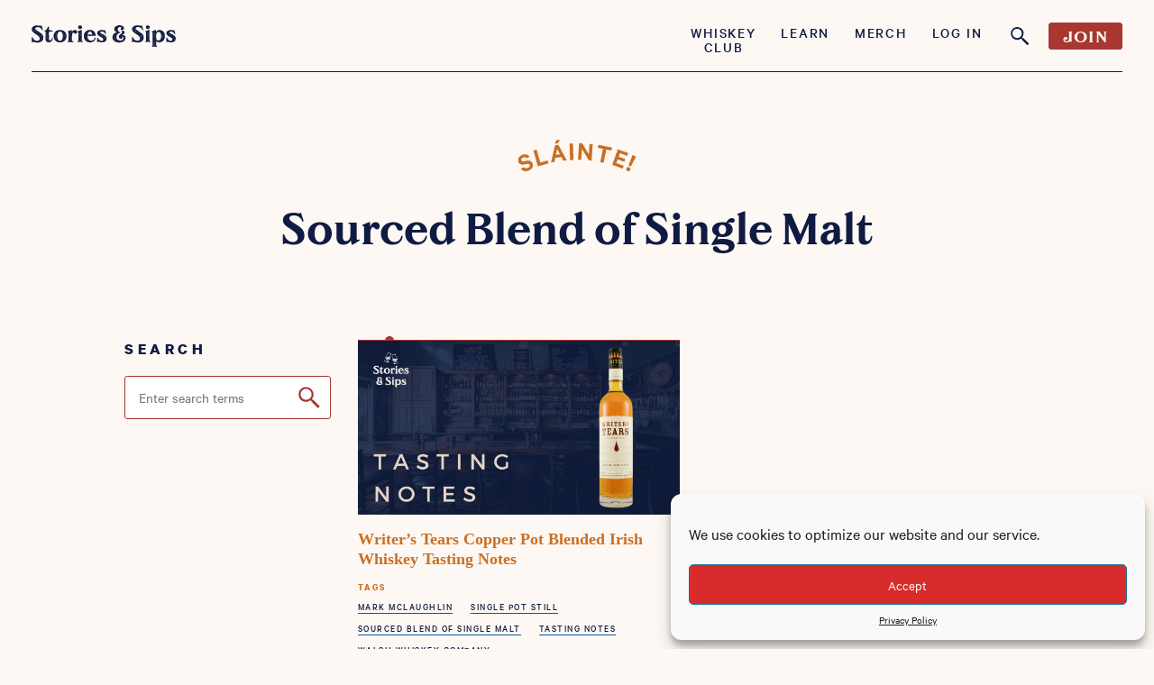

--- FILE ---
content_type: text/css
request_url: https://storiesandsips.com/wp-content/themes/storiesandsips/style.css
body_size: 16107
content:
/*!
Theme Name: Stories & Sips 2020
Theme URI: https://storiesandsips.com
Version: 1.0
*/#obfuscator{pointer-events:none}.thumbnail--promo img,.thumbnail--join img{transition:opacity .25s ease-in-out}*,*::before,*::after{box-sizing:border-box}html{font-family:sans-serif;line-height:1.15;-webkit-text-size-adjust:100%;-ms-text-size-adjust:100%;-ms-overflow-style:scrollbar;-webkit-tap-highlight-color:rgba(0,0,0,0)}@-ms-viewport{width:device-width}article,aside,figcaption,figure,footer,header,hgroup,main,nav,section{display:block}body{margin:0;font-family:-apple-system,BlinkMacSystemFont,"Segoe UI",Roboto,"Helvetica Neue",Arial,sans-serif,"Apple Color Emoji","Segoe UI Emoji","Segoe UI Symbol","Noto Color Emoji";font-size:1rem;font-weight:400;line-height:1.5;color:#212529;text-align:left;background-color:#fff}[tabindex="-1"]:focus{outline:0 !important}hr{box-sizing:content-box;height:0;overflow:visible}h1,h2,h3,h4,h5,h6{margin-top:0;margin-bottom:.5rem}p{margin-top:0;margin-bottom:1rem}abbr[title],abbr[data-original-title]{text-decoration:underline;-webkit-text-decoration:underline dotted;text-decoration:underline dotted;cursor:help;border-bottom:0}address{margin-bottom:1rem;font-style:normal;line-height:inherit}ol,ul,dl{margin-top:0;margin-bottom:1rem}ol ol,ul ul,ol ul,ul ol{margin-bottom:0}dt{font-weight:700}dd{margin-bottom:.5rem;margin-left:0}blockquote{margin:0 0 1rem}dfn{font-style:italic}b,strong{font-weight:bolder}small{font-size:80%}sub,sup{position:relative;font-size:75%;line-height:0;vertical-align:baseline}sub{bottom:-0.25em}sup{top:-0.5em}a{color:#007bff;text-decoration:none;background-color:transparent;-webkit-text-decoration-skip:objects}a:hover{color:#0056b3;text-decoration:underline}a:not([href]):not([tabindex]){color:inherit;text-decoration:none}a:not([href]):not([tabindex]):hover,a:not([href]):not([tabindex]):focus{color:inherit;text-decoration:none}a:not([href]):not([tabindex]):focus{outline:0}pre,code,kbd,samp{font-family:SFMono-Regular,Menlo,Monaco,Consolas,"Liberation Mono","Courier New",monospace;font-size:1em}pre{margin-top:0;margin-bottom:1rem;overflow:auto;-ms-overflow-style:scrollbar}figure{margin:0 0 1rem}img{vertical-align:middle;border-style:none}svg{overflow:hidden;vertical-align:middle}table{border-collapse:collapse}caption{padding-top:.75rem;padding-bottom:.75rem;color:#6c757d;text-align:left;caption-side:bottom}th{text-align:inherit}label{display:inline-block;margin-bottom:.5rem}button{border-radius:0}button:focus{outline:1px dotted;outline:5px auto -webkit-focus-ring-color}input,button,select,optgroup,textarea{margin:0;font-family:inherit;font-size:inherit;line-height:inherit}button,input{overflow:visible}button,select{text-transform:none}button,html [type=button],[type=reset],[type=submit]{-webkit-appearance:button}button::-moz-focus-inner,[type=button]::-moz-focus-inner,[type=reset]::-moz-focus-inner,[type=submit]::-moz-focus-inner{padding:0;border-style:none}input[type=radio],input[type=checkbox]{box-sizing:border-box;padding:0}input[type=date],input[type=time],input[type=datetime-local],input[type=month]{-webkit-appearance:listbox}textarea{overflow:auto;resize:vertical}fieldset{min-width:0;padding:0;margin:0;border:0}legend{display:block;width:100%;max-width:100%;padding:0;margin-bottom:.5rem;font-size:1.5rem;line-height:inherit;color:inherit;white-space:normal}progress{vertical-align:baseline}[type=number]::-webkit-inner-spin-button,[type=number]::-webkit-outer-spin-button{height:auto}[type=search]{outline-offset:-2px;-webkit-appearance:none}[type=search]::-webkit-search-cancel-button,[type=search]::-webkit-search-decoration{-webkit-appearance:none}::-webkit-file-upload-button{font:inherit;-webkit-appearance:button}output{display:inline-block}summary{display:list-item;cursor:pointer}template{display:none}[hidden]{display:none !important}@-ms-viewport{width:device-width}html{box-sizing:border-box;-ms-overflow-style:scrollbar}*,*::before,*::after{box-sizing:inherit}.container{width:100%;padding-right:15px;padding-left:15px;margin-right:auto;margin-left:auto}@media(min-width: 576px){.container{max-width:540px}}@media(min-width: 768px){.container{max-width:720px}}@media(min-width: 992px){.container{max-width:960px}}@media(min-width: 1200px){.container{max-width:1140px}}.container-fluid{width:100%;padding-right:15px;padding-left:15px;margin-right:auto;margin-left:auto}.row{display:-ms-flexbox;display:flex;-ms-flex-wrap:wrap;flex-wrap:wrap;margin-right:-15px;margin-left:-15px}.no-gutters{margin-right:0;margin-left:0}.no-gutters>.col,.no-gutters>[class*=col-]{padding-right:0;padding-left:0}.col-1,.col-2,.col-3,.col-4,.col-5,.col-6,.col-7,.col-8,.col-9,.col-10,.col-11,.col-12,.col,.col-auto,.col-sm-1,.col-sm-2,.col-sm-3,.col-sm-4,.col-sm-5,.col-sm-6,.col-sm-7,.col-sm-8,.col-sm-9,.col-sm-10,.col-sm-11,.col-sm-12,.col-sm,.col-sm-auto,.col-md-1,.col-md-2,.col-md-3,.col-md-4,.col-md-5,.col-md-6,.col-md-7,.col-md-8,.col-md-9,.col-md-10,.col-md-11,.col-md-12,.col-md,.col-md-auto,.col-lg-1,.col-lg-2,.col-lg-3,.col-lg-4,.col-lg-5,.col-lg-6,.col-lg-7,.col-lg-8,.col-lg-9,.col-lg-10,.col-lg-11,.col-lg-12,.col-lg,.col-lg-auto,.col-xl-1,.col-xl-2,.col-xl-3,.col-xl-4,.col-xl-5,.col-xl-6,.col-xl-7,.col-xl-8,.col-xl-9,.col-xl-10,.col-xl-11,.col-xl-12,.col-xl,.col-xl-auto{position:relative;width:100%;min-height:1px;padding-right:15px;padding-left:15px}.col{-ms-flex-preferred-size:0;flex-basis:0;-ms-flex-positive:1;flex-grow:1;max-width:100%}.col-auto{-ms-flex:0 0 auto;flex:0 0 auto;width:auto;max-width:none}.col-1{-ms-flex:0 0 8.333333%;flex:0 0 8.333333%;max-width:8.333333%}.col-2{-ms-flex:0 0 16.666667%;flex:0 0 16.666667%;max-width:16.666667%}.col-3{-ms-flex:0 0 25%;flex:0 0 25%;max-width:25%}.col-4{-ms-flex:0 0 33.333333%;flex:0 0 33.333333%;max-width:33.333333%}.col-5{-ms-flex:0 0 41.666667%;flex:0 0 41.666667%;max-width:41.666667%}.col-6{-ms-flex:0 0 50%;flex:0 0 50%;max-width:50%}.col-7{-ms-flex:0 0 58.333333%;flex:0 0 58.333333%;max-width:58.333333%}.col-8{-ms-flex:0 0 66.666667%;flex:0 0 66.666667%;max-width:66.666667%}.col-9{-ms-flex:0 0 75%;flex:0 0 75%;max-width:75%}.col-10{-ms-flex:0 0 83.333333%;flex:0 0 83.333333%;max-width:83.333333%}.col-11{-ms-flex:0 0 91.666667%;flex:0 0 91.666667%;max-width:91.666667%}.col-12{-ms-flex:0 0 100%;flex:0 0 100%;max-width:100%}.order-first{-ms-flex-order:-1;order:-1}.order-last{-ms-flex-order:13;order:13}.order-0{-ms-flex-order:0;order:0}.order-1{-ms-flex-order:1;order:1}.order-2{-ms-flex-order:2;order:2}.order-3{-ms-flex-order:3;order:3}.order-4{-ms-flex-order:4;order:4}.order-5{-ms-flex-order:5;order:5}.order-6{-ms-flex-order:6;order:6}.order-7{-ms-flex-order:7;order:7}.order-8{-ms-flex-order:8;order:8}.order-9{-ms-flex-order:9;order:9}.order-10{-ms-flex-order:10;order:10}.order-11{-ms-flex-order:11;order:11}.order-12{-ms-flex-order:12;order:12}.offset-1{margin-left:8.333333%}.offset-2{margin-left:16.666667%}.offset-3{margin-left:25%}.offset-4{margin-left:33.333333%}.offset-5{margin-left:41.666667%}.offset-6{margin-left:50%}.offset-7{margin-left:58.333333%}.offset-8{margin-left:66.666667%}.offset-9{margin-left:75%}.offset-10{margin-left:83.333333%}.offset-11{margin-left:91.666667%}@media(min-width: 576px){.col-sm{-ms-flex-preferred-size:0;flex-basis:0;-ms-flex-positive:1;flex-grow:1;max-width:100%}.col-sm-auto{-ms-flex:0 0 auto;flex:0 0 auto;width:auto;max-width:none}.col-sm-1{-ms-flex:0 0 8.333333%;flex:0 0 8.333333%;max-width:8.333333%}.col-sm-2{-ms-flex:0 0 16.666667%;flex:0 0 16.666667%;max-width:16.666667%}.col-sm-3{-ms-flex:0 0 25%;flex:0 0 25%;max-width:25%}.col-sm-4{-ms-flex:0 0 33.333333%;flex:0 0 33.333333%;max-width:33.333333%}.col-sm-5{-ms-flex:0 0 41.666667%;flex:0 0 41.666667%;max-width:41.666667%}.col-sm-6{-ms-flex:0 0 50%;flex:0 0 50%;max-width:50%}.col-sm-7{-ms-flex:0 0 58.333333%;flex:0 0 58.333333%;max-width:58.333333%}.col-sm-8{-ms-flex:0 0 66.666667%;flex:0 0 66.666667%;max-width:66.666667%}.col-sm-9{-ms-flex:0 0 75%;flex:0 0 75%;max-width:75%}.col-sm-10{-ms-flex:0 0 83.333333%;flex:0 0 83.333333%;max-width:83.333333%}.col-sm-11{-ms-flex:0 0 91.666667%;flex:0 0 91.666667%;max-width:91.666667%}.col-sm-12{-ms-flex:0 0 100%;flex:0 0 100%;max-width:100%}.order-sm-first{-ms-flex-order:-1;order:-1}.order-sm-last{-ms-flex-order:13;order:13}.order-sm-0{-ms-flex-order:0;order:0}.order-sm-1{-ms-flex-order:1;order:1}.order-sm-2{-ms-flex-order:2;order:2}.order-sm-3{-ms-flex-order:3;order:3}.order-sm-4{-ms-flex-order:4;order:4}.order-sm-5{-ms-flex-order:5;order:5}.order-sm-6{-ms-flex-order:6;order:6}.order-sm-7{-ms-flex-order:7;order:7}.order-sm-8{-ms-flex-order:8;order:8}.order-sm-9{-ms-flex-order:9;order:9}.order-sm-10{-ms-flex-order:10;order:10}.order-sm-11{-ms-flex-order:11;order:11}.order-sm-12{-ms-flex-order:12;order:12}.offset-sm-0{margin-left:0}.offset-sm-1{margin-left:8.333333%}.offset-sm-2{margin-left:16.666667%}.offset-sm-3{margin-left:25%}.offset-sm-4{margin-left:33.333333%}.offset-sm-5{margin-left:41.666667%}.offset-sm-6{margin-left:50%}.offset-sm-7{margin-left:58.333333%}.offset-sm-8{margin-left:66.666667%}.offset-sm-9{margin-left:75%}.offset-sm-10{margin-left:83.333333%}.offset-sm-11{margin-left:91.666667%}}@media(min-width: 768px){.col-md{-ms-flex-preferred-size:0;flex-basis:0;-ms-flex-positive:1;flex-grow:1;max-width:100%}.col-md-auto{-ms-flex:0 0 auto;flex:0 0 auto;width:auto;max-width:none}.col-md-1{-ms-flex:0 0 8.333333%;flex:0 0 8.333333%;max-width:8.333333%}.col-md-2{-ms-flex:0 0 16.666667%;flex:0 0 16.666667%;max-width:16.666667%}.col-md-3{-ms-flex:0 0 25%;flex:0 0 25%;max-width:25%}.col-md-4{-ms-flex:0 0 33.333333%;flex:0 0 33.333333%;max-width:33.333333%}.col-md-5{-ms-flex:0 0 41.666667%;flex:0 0 41.666667%;max-width:41.666667%}.col-md-6{-ms-flex:0 0 50%;flex:0 0 50%;max-width:50%}.col-md-7{-ms-flex:0 0 58.333333%;flex:0 0 58.333333%;max-width:58.333333%}.col-md-8{-ms-flex:0 0 66.666667%;flex:0 0 66.666667%;max-width:66.666667%}.col-md-9{-ms-flex:0 0 75%;flex:0 0 75%;max-width:75%}.col-md-10{-ms-flex:0 0 83.333333%;flex:0 0 83.333333%;max-width:83.333333%}.col-md-11{-ms-flex:0 0 91.666667%;flex:0 0 91.666667%;max-width:91.666667%}.col-md-12{-ms-flex:0 0 100%;flex:0 0 100%;max-width:100%}.order-md-first{-ms-flex-order:-1;order:-1}.order-md-last{-ms-flex-order:13;order:13}.order-md-0{-ms-flex-order:0;order:0}.order-md-1{-ms-flex-order:1;order:1}.order-md-2{-ms-flex-order:2;order:2}.order-md-3{-ms-flex-order:3;order:3}.order-md-4{-ms-flex-order:4;order:4}.order-md-5{-ms-flex-order:5;order:5}.order-md-6{-ms-flex-order:6;order:6}.order-md-7{-ms-flex-order:7;order:7}.order-md-8{-ms-flex-order:8;order:8}.order-md-9{-ms-flex-order:9;order:9}.order-md-10{-ms-flex-order:10;order:10}.order-md-11{-ms-flex-order:11;order:11}.order-md-12{-ms-flex-order:12;order:12}.offset-md-0{margin-left:0}.offset-md-1{margin-left:8.333333%}.offset-md-2{margin-left:16.666667%}.offset-md-3{margin-left:25%}.offset-md-4{margin-left:33.333333%}.offset-md-5{margin-left:41.666667%}.offset-md-6{margin-left:50%}.offset-md-7{margin-left:58.333333%}.offset-md-8{margin-left:66.666667%}.offset-md-9{margin-left:75%}.offset-md-10{margin-left:83.333333%}.offset-md-11{margin-left:91.666667%}}@media(min-width: 992px){.col-lg{-ms-flex-preferred-size:0;flex-basis:0;-ms-flex-positive:1;flex-grow:1;max-width:100%}.col-lg-auto{-ms-flex:0 0 auto;flex:0 0 auto;width:auto;max-width:none}.col-lg-1{-ms-flex:0 0 8.333333%;flex:0 0 8.333333%;max-width:8.333333%}.col-lg-2{-ms-flex:0 0 16.666667%;flex:0 0 16.666667%;max-width:16.666667%}.col-lg-3{-ms-flex:0 0 25%;flex:0 0 25%;max-width:25%}.col-lg-4{-ms-flex:0 0 33.333333%;flex:0 0 33.333333%;max-width:33.333333%}.col-lg-5{-ms-flex:0 0 41.666667%;flex:0 0 41.666667%;max-width:41.666667%}.col-lg-6{-ms-flex:0 0 50%;flex:0 0 50%;max-width:50%}.col-lg-7{-ms-flex:0 0 58.333333%;flex:0 0 58.333333%;max-width:58.333333%}.col-lg-8{-ms-flex:0 0 66.666667%;flex:0 0 66.666667%;max-width:66.666667%}.col-lg-9{-ms-flex:0 0 75%;flex:0 0 75%;max-width:75%}.col-lg-10{-ms-flex:0 0 83.333333%;flex:0 0 83.333333%;max-width:83.333333%}.col-lg-11{-ms-flex:0 0 91.666667%;flex:0 0 91.666667%;max-width:91.666667%}.col-lg-12{-ms-flex:0 0 100%;flex:0 0 100%;max-width:100%}.order-lg-first{-ms-flex-order:-1;order:-1}.order-lg-last{-ms-flex-order:13;order:13}.order-lg-0{-ms-flex-order:0;order:0}.order-lg-1{-ms-flex-order:1;order:1}.order-lg-2{-ms-flex-order:2;order:2}.order-lg-3{-ms-flex-order:3;order:3}.order-lg-4{-ms-flex-order:4;order:4}.order-lg-5{-ms-flex-order:5;order:5}.order-lg-6{-ms-flex-order:6;order:6}.order-lg-7{-ms-flex-order:7;order:7}.order-lg-8{-ms-flex-order:8;order:8}.order-lg-9{-ms-flex-order:9;order:9}.order-lg-10{-ms-flex-order:10;order:10}.order-lg-11{-ms-flex-order:11;order:11}.order-lg-12{-ms-flex-order:12;order:12}.offset-lg-0{margin-left:0}.offset-lg-1{margin-left:8.333333%}.offset-lg-2{margin-left:16.666667%}.offset-lg-3{margin-left:25%}.offset-lg-4{margin-left:33.333333%}.offset-lg-5{margin-left:41.666667%}.offset-lg-6{margin-left:50%}.offset-lg-7{margin-left:58.333333%}.offset-lg-8{margin-left:66.666667%}.offset-lg-9{margin-left:75%}.offset-lg-10{margin-left:83.333333%}.offset-lg-11{margin-left:91.666667%}}@media(min-width: 1200px){.col-xl{-ms-flex-preferred-size:0;flex-basis:0;-ms-flex-positive:1;flex-grow:1;max-width:100%}.col-xl-auto{-ms-flex:0 0 auto;flex:0 0 auto;width:auto;max-width:none}.col-xl-1{-ms-flex:0 0 8.333333%;flex:0 0 8.333333%;max-width:8.333333%}.col-xl-2{-ms-flex:0 0 16.666667%;flex:0 0 16.666667%;max-width:16.666667%}.col-xl-3{-ms-flex:0 0 25%;flex:0 0 25%;max-width:25%}.col-xl-4{-ms-flex:0 0 33.333333%;flex:0 0 33.333333%;max-width:33.333333%}.col-xl-5{-ms-flex:0 0 41.666667%;flex:0 0 41.666667%;max-width:41.666667%}.col-xl-6{-ms-flex:0 0 50%;flex:0 0 50%;max-width:50%}.col-xl-7{-ms-flex:0 0 58.333333%;flex:0 0 58.333333%;max-width:58.333333%}.col-xl-8{-ms-flex:0 0 66.666667%;flex:0 0 66.666667%;max-width:66.666667%}.col-xl-9{-ms-flex:0 0 75%;flex:0 0 75%;max-width:75%}.col-xl-10{-ms-flex:0 0 83.333333%;flex:0 0 83.333333%;max-width:83.333333%}.col-xl-11{-ms-flex:0 0 91.666667%;flex:0 0 91.666667%;max-width:91.666667%}.col-xl-12{-ms-flex:0 0 100%;flex:0 0 100%;max-width:100%}.order-xl-first{-ms-flex-order:-1;order:-1}.order-xl-last{-ms-flex-order:13;order:13}.order-xl-0{-ms-flex-order:0;order:0}.order-xl-1{-ms-flex-order:1;order:1}.order-xl-2{-ms-flex-order:2;order:2}.order-xl-3{-ms-flex-order:3;order:3}.order-xl-4{-ms-flex-order:4;order:4}.order-xl-5{-ms-flex-order:5;order:5}.order-xl-6{-ms-flex-order:6;order:6}.order-xl-7{-ms-flex-order:7;order:7}.order-xl-8{-ms-flex-order:8;order:8}.order-xl-9{-ms-flex-order:9;order:9}.order-xl-10{-ms-flex-order:10;order:10}.order-xl-11{-ms-flex-order:11;order:11}.order-xl-12{-ms-flex-order:12;order:12}.offset-xl-0{margin-left:0}.offset-xl-1{margin-left:8.333333%}.offset-xl-2{margin-left:16.666667%}.offset-xl-3{margin-left:25%}.offset-xl-4{margin-left:33.333333%}.offset-xl-5{margin-left:41.666667%}.offset-xl-6{margin-left:50%}.offset-xl-7{margin-left:58.333333%}.offset-xl-8{margin-left:66.666667%}.offset-xl-9{margin-left:75%}.offset-xl-10{margin-left:83.333333%}.offset-xl-11{margin-left:91.666667%}}.d-none{display:none !important}.d-inline{display:inline !important}.d-inline-block{display:inline-block !important}.d-block{display:block !important}.d-table{display:table !important}.d-table-row{display:table-row !important}.d-table-cell{display:table-cell !important}.d-flex,.upcoming-event,.kicker span{display:-ms-flexbox !important;display:flex !important}.d-inline-flex{display:-ms-inline-flexbox !important;display:inline-flex !important}@media(min-width: 576px){.d-sm-none{display:none !important}.d-sm-inline{display:inline !important}.d-sm-inline-block{display:inline-block !important}.d-sm-block{display:block !important}.d-sm-table{display:table !important}.d-sm-table-row{display:table-row !important}.d-sm-table-cell{display:table-cell !important}.d-sm-flex{display:-ms-flexbox !important;display:flex !important}.d-sm-inline-flex{display:-ms-inline-flexbox !important;display:inline-flex !important}}@media(min-width: 768px){.d-md-none{display:none !important}.d-md-inline{display:inline !important}.d-md-inline-block{display:inline-block !important}.d-md-block{display:block !important}.d-md-table{display:table !important}.d-md-table-row{display:table-row !important}.d-md-table-cell{display:table-cell !important}.d-md-flex{display:-ms-flexbox !important;display:flex !important}.d-md-inline-flex{display:-ms-inline-flexbox !important;display:inline-flex !important}}@media(min-width: 992px){.d-lg-none{display:none !important}.d-lg-inline{display:inline !important}.d-lg-inline-block{display:inline-block !important}.d-lg-block{display:block !important}.d-lg-table{display:table !important}.d-lg-table-row{display:table-row !important}.d-lg-table-cell{display:table-cell !important}.d-lg-flex{display:-ms-flexbox !important;display:flex !important}.d-lg-inline-flex{display:-ms-inline-flexbox !important;display:inline-flex !important}}@media(min-width: 1200px){.d-xl-none{display:none !important}.d-xl-inline{display:inline !important}.d-xl-inline-block{display:inline-block !important}.d-xl-block{display:block !important}.d-xl-table{display:table !important}.d-xl-table-row{display:table-row !important}.d-xl-table-cell{display:table-cell !important}.d-xl-flex{display:-ms-flexbox !important;display:flex !important}.d-xl-inline-flex{display:-ms-inline-flexbox !important;display:inline-flex !important}}@media print{.d-print-none{display:none !important}.d-print-inline{display:inline !important}.d-print-inline-block{display:inline-block !important}.d-print-block{display:block !important}.d-print-table{display:table !important}.d-print-table-row{display:table-row !important}.d-print-table-cell{display:table-cell !important}.d-print-flex{display:-ms-flexbox !important;display:flex !important}.d-print-inline-flex{display:-ms-inline-flexbox !important;display:inline-flex !important}}.flex-row{-ms-flex-direction:row !important;flex-direction:row !important}.flex-column,.upcoming-event{-ms-flex-direction:column !important;flex-direction:column !important}.flex-row-reverse{-ms-flex-direction:row-reverse !important;flex-direction:row-reverse !important}.flex-column-reverse{-ms-flex-direction:column-reverse !important;flex-direction:column-reverse !important}.flex-wrap{-ms-flex-wrap:wrap !important;flex-wrap:wrap !important}.flex-nowrap{-ms-flex-wrap:nowrap !important;flex-wrap:nowrap !important}.flex-wrap-reverse{-ms-flex-wrap:wrap-reverse !important;flex-wrap:wrap-reverse !important}.flex-fill{-ms-flex:1 1 auto !important;flex:1 1 auto !important}.flex-grow-0{-ms-flex-positive:0 !important;flex-grow:0 !important}.flex-grow-1{-ms-flex-positive:1 !important;flex-grow:1 !important}.flex-shrink-0{-ms-flex-negative:0 !important;flex-shrink:0 !important}.flex-shrink-1{-ms-flex-negative:1 !important;flex-shrink:1 !important}.justify-content-start{-ms-flex-pack:start !important;justify-content:flex-start !important}.justify-content-end{-ms-flex-pack:end !important;justify-content:flex-end !important}.justify-content-center,.kicker span{-ms-flex-pack:center !important;justify-content:center !important}.justify-content-between{-ms-flex-pack:justify !important;justify-content:space-between !important}.justify-content-around{-ms-flex-pack:distribute !important;justify-content:space-around !important}.align-items-start{-ms-flex-align:start !important;align-items:flex-start !important}.align-items-end{-ms-flex-align:end !important;align-items:flex-end !important}.align-items-center{-ms-flex-align:center !important;align-items:center !important}.align-items-baseline{-ms-flex-align:baseline !important;align-items:baseline !important}.align-items-stretch,.upcoming-event{-ms-flex-align:stretch !important;align-items:stretch !important}.align-content-start{-ms-flex-line-pack:start !important;align-content:flex-start !important}.align-content-end{-ms-flex-line-pack:end !important;align-content:flex-end !important}.align-content-center{-ms-flex-line-pack:center !important;align-content:center !important}.align-content-between{-ms-flex-line-pack:justify !important;align-content:space-between !important}.align-content-around{-ms-flex-line-pack:distribute !important;align-content:space-around !important}.align-content-stretch{-ms-flex-line-pack:stretch !important;align-content:stretch !important}.align-self-auto{-ms-flex-item-align:auto !important;align-self:auto !important}.align-self-start{-ms-flex-item-align:start !important;align-self:flex-start !important}.align-self-end{-ms-flex-item-align:end !important;align-self:flex-end !important}.align-self-center{-ms-flex-item-align:center !important;align-self:center !important}.align-self-baseline{-ms-flex-item-align:baseline !important;align-self:baseline !important}.align-self-stretch{-ms-flex-item-align:stretch !important;align-self:stretch !important}@media(min-width: 576px){.flex-sm-row{-ms-flex-direction:row !important;flex-direction:row !important}.flex-sm-column{-ms-flex-direction:column !important;flex-direction:column !important}.flex-sm-row-reverse{-ms-flex-direction:row-reverse !important;flex-direction:row-reverse !important}.flex-sm-column-reverse{-ms-flex-direction:column-reverse !important;flex-direction:column-reverse !important}.flex-sm-wrap{-ms-flex-wrap:wrap !important;flex-wrap:wrap !important}.flex-sm-nowrap{-ms-flex-wrap:nowrap !important;flex-wrap:nowrap !important}.flex-sm-wrap-reverse{-ms-flex-wrap:wrap-reverse !important;flex-wrap:wrap-reverse !important}.flex-sm-fill{-ms-flex:1 1 auto !important;flex:1 1 auto !important}.flex-sm-grow-0{-ms-flex-positive:0 !important;flex-grow:0 !important}.flex-sm-grow-1{-ms-flex-positive:1 !important;flex-grow:1 !important}.flex-sm-shrink-0{-ms-flex-negative:0 !important;flex-shrink:0 !important}.flex-sm-shrink-1{-ms-flex-negative:1 !important;flex-shrink:1 !important}.justify-content-sm-start{-ms-flex-pack:start !important;justify-content:flex-start !important}.justify-content-sm-end{-ms-flex-pack:end !important;justify-content:flex-end !important}.justify-content-sm-center{-ms-flex-pack:center !important;justify-content:center !important}.justify-content-sm-between{-ms-flex-pack:justify !important;justify-content:space-between !important}.justify-content-sm-around{-ms-flex-pack:distribute !important;justify-content:space-around !important}.align-items-sm-start{-ms-flex-align:start !important;align-items:flex-start !important}.align-items-sm-end{-ms-flex-align:end !important;align-items:flex-end !important}.align-items-sm-center{-ms-flex-align:center !important;align-items:center !important}.align-items-sm-baseline{-ms-flex-align:baseline !important;align-items:baseline !important}.align-items-sm-stretch{-ms-flex-align:stretch !important;align-items:stretch !important}.align-content-sm-start{-ms-flex-line-pack:start !important;align-content:flex-start !important}.align-content-sm-end{-ms-flex-line-pack:end !important;align-content:flex-end !important}.align-content-sm-center{-ms-flex-line-pack:center !important;align-content:center !important}.align-content-sm-between{-ms-flex-line-pack:justify !important;align-content:space-between !important}.align-content-sm-around{-ms-flex-line-pack:distribute !important;align-content:space-around !important}.align-content-sm-stretch{-ms-flex-line-pack:stretch !important;align-content:stretch !important}.align-self-sm-auto{-ms-flex-item-align:auto !important;align-self:auto !important}.align-self-sm-start{-ms-flex-item-align:start !important;align-self:flex-start !important}.align-self-sm-end{-ms-flex-item-align:end !important;align-self:flex-end !important}.align-self-sm-center{-ms-flex-item-align:center !important;align-self:center !important}.align-self-sm-baseline{-ms-flex-item-align:baseline !important;align-self:baseline !important}.align-self-sm-stretch{-ms-flex-item-align:stretch !important;align-self:stretch !important}}@media(min-width: 768px){.flex-md-row{-ms-flex-direction:row !important;flex-direction:row !important}.flex-md-column{-ms-flex-direction:column !important;flex-direction:column !important}.flex-md-row-reverse{-ms-flex-direction:row-reverse !important;flex-direction:row-reverse !important}.flex-md-column-reverse{-ms-flex-direction:column-reverse !important;flex-direction:column-reverse !important}.flex-md-wrap{-ms-flex-wrap:wrap !important;flex-wrap:wrap !important}.flex-md-nowrap{-ms-flex-wrap:nowrap !important;flex-wrap:nowrap !important}.flex-md-wrap-reverse{-ms-flex-wrap:wrap-reverse !important;flex-wrap:wrap-reverse !important}.flex-md-fill{-ms-flex:1 1 auto !important;flex:1 1 auto !important}.flex-md-grow-0{-ms-flex-positive:0 !important;flex-grow:0 !important}.flex-md-grow-1{-ms-flex-positive:1 !important;flex-grow:1 !important}.flex-md-shrink-0{-ms-flex-negative:0 !important;flex-shrink:0 !important}.flex-md-shrink-1{-ms-flex-negative:1 !important;flex-shrink:1 !important}.justify-content-md-start{-ms-flex-pack:start !important;justify-content:flex-start !important}.justify-content-md-end{-ms-flex-pack:end !important;justify-content:flex-end !important}.justify-content-md-center{-ms-flex-pack:center !important;justify-content:center !important}.justify-content-md-between{-ms-flex-pack:justify !important;justify-content:space-between !important}.justify-content-md-around{-ms-flex-pack:distribute !important;justify-content:space-around !important}.align-items-md-start{-ms-flex-align:start !important;align-items:flex-start !important}.align-items-md-end{-ms-flex-align:end !important;align-items:flex-end !important}.align-items-md-center{-ms-flex-align:center !important;align-items:center !important}.align-items-md-baseline{-ms-flex-align:baseline !important;align-items:baseline !important}.align-items-md-stretch{-ms-flex-align:stretch !important;align-items:stretch !important}.align-content-md-start{-ms-flex-line-pack:start !important;align-content:flex-start !important}.align-content-md-end{-ms-flex-line-pack:end !important;align-content:flex-end !important}.align-content-md-center{-ms-flex-line-pack:center !important;align-content:center !important}.align-content-md-between{-ms-flex-line-pack:justify !important;align-content:space-between !important}.align-content-md-around{-ms-flex-line-pack:distribute !important;align-content:space-around !important}.align-content-md-stretch{-ms-flex-line-pack:stretch !important;align-content:stretch !important}.align-self-md-auto{-ms-flex-item-align:auto !important;align-self:auto !important}.align-self-md-start{-ms-flex-item-align:start !important;align-self:flex-start !important}.align-self-md-end{-ms-flex-item-align:end !important;align-self:flex-end !important}.align-self-md-center{-ms-flex-item-align:center !important;align-self:center !important}.align-self-md-baseline{-ms-flex-item-align:baseline !important;align-self:baseline !important}.align-self-md-stretch{-ms-flex-item-align:stretch !important;align-self:stretch !important}}@media(min-width: 992px){.flex-lg-row{-ms-flex-direction:row !important;flex-direction:row !important}.flex-lg-column{-ms-flex-direction:column !important;flex-direction:column !important}.flex-lg-row-reverse{-ms-flex-direction:row-reverse !important;flex-direction:row-reverse !important}.flex-lg-column-reverse{-ms-flex-direction:column-reverse !important;flex-direction:column-reverse !important}.flex-lg-wrap{-ms-flex-wrap:wrap !important;flex-wrap:wrap !important}.flex-lg-nowrap{-ms-flex-wrap:nowrap !important;flex-wrap:nowrap !important}.flex-lg-wrap-reverse{-ms-flex-wrap:wrap-reverse !important;flex-wrap:wrap-reverse !important}.flex-lg-fill{-ms-flex:1 1 auto !important;flex:1 1 auto !important}.flex-lg-grow-0{-ms-flex-positive:0 !important;flex-grow:0 !important}.flex-lg-grow-1{-ms-flex-positive:1 !important;flex-grow:1 !important}.flex-lg-shrink-0{-ms-flex-negative:0 !important;flex-shrink:0 !important}.flex-lg-shrink-1{-ms-flex-negative:1 !important;flex-shrink:1 !important}.justify-content-lg-start{-ms-flex-pack:start !important;justify-content:flex-start !important}.justify-content-lg-end{-ms-flex-pack:end !important;justify-content:flex-end !important}.justify-content-lg-center{-ms-flex-pack:center !important;justify-content:center !important}.justify-content-lg-between{-ms-flex-pack:justify !important;justify-content:space-between !important}.justify-content-lg-around{-ms-flex-pack:distribute !important;justify-content:space-around !important}.align-items-lg-start{-ms-flex-align:start !important;align-items:flex-start !important}.align-items-lg-end{-ms-flex-align:end !important;align-items:flex-end !important}.align-items-lg-center{-ms-flex-align:center !important;align-items:center !important}.align-items-lg-baseline{-ms-flex-align:baseline !important;align-items:baseline !important}.align-items-lg-stretch{-ms-flex-align:stretch !important;align-items:stretch !important}.align-content-lg-start{-ms-flex-line-pack:start !important;align-content:flex-start !important}.align-content-lg-end{-ms-flex-line-pack:end !important;align-content:flex-end !important}.align-content-lg-center{-ms-flex-line-pack:center !important;align-content:center !important}.align-content-lg-between{-ms-flex-line-pack:justify !important;align-content:space-between !important}.align-content-lg-around{-ms-flex-line-pack:distribute !important;align-content:space-around !important}.align-content-lg-stretch{-ms-flex-line-pack:stretch !important;align-content:stretch !important}.align-self-lg-auto{-ms-flex-item-align:auto !important;align-self:auto !important}.align-self-lg-start{-ms-flex-item-align:start !important;align-self:flex-start !important}.align-self-lg-end{-ms-flex-item-align:end !important;align-self:flex-end !important}.align-self-lg-center{-ms-flex-item-align:center !important;align-self:center !important}.align-self-lg-baseline{-ms-flex-item-align:baseline !important;align-self:baseline !important}.align-self-lg-stretch{-ms-flex-item-align:stretch !important;align-self:stretch !important}}@media(min-width: 1200px){.flex-xl-row{-ms-flex-direction:row !important;flex-direction:row !important}.flex-xl-column{-ms-flex-direction:column !important;flex-direction:column !important}.flex-xl-row-reverse{-ms-flex-direction:row-reverse !important;flex-direction:row-reverse !important}.flex-xl-column-reverse{-ms-flex-direction:column-reverse !important;flex-direction:column-reverse !important}.flex-xl-wrap{-ms-flex-wrap:wrap !important;flex-wrap:wrap !important}.flex-xl-nowrap{-ms-flex-wrap:nowrap !important;flex-wrap:nowrap !important}.flex-xl-wrap-reverse{-ms-flex-wrap:wrap-reverse !important;flex-wrap:wrap-reverse !important}.flex-xl-fill{-ms-flex:1 1 auto !important;flex:1 1 auto !important}.flex-xl-grow-0{-ms-flex-positive:0 !important;flex-grow:0 !important}.flex-xl-grow-1{-ms-flex-positive:1 !important;flex-grow:1 !important}.flex-xl-shrink-0{-ms-flex-negative:0 !important;flex-shrink:0 !important}.flex-xl-shrink-1{-ms-flex-negative:1 !important;flex-shrink:1 !important}.justify-content-xl-start{-ms-flex-pack:start !important;justify-content:flex-start !important}.justify-content-xl-end{-ms-flex-pack:end !important;justify-content:flex-end !important}.justify-content-xl-center{-ms-flex-pack:center !important;justify-content:center !important}.justify-content-xl-between{-ms-flex-pack:justify !important;justify-content:space-between !important}.justify-content-xl-around{-ms-flex-pack:distribute !important;justify-content:space-around !important}.align-items-xl-start{-ms-flex-align:start !important;align-items:flex-start !important}.align-items-xl-end{-ms-flex-align:end !important;align-items:flex-end !important}.align-items-xl-center{-ms-flex-align:center !important;align-items:center !important}.align-items-xl-baseline{-ms-flex-align:baseline !important;align-items:baseline !important}.align-items-xl-stretch{-ms-flex-align:stretch !important;align-items:stretch !important}.align-content-xl-start{-ms-flex-line-pack:start !important;align-content:flex-start !important}.align-content-xl-end{-ms-flex-line-pack:end !important;align-content:flex-end !important}.align-content-xl-center{-ms-flex-line-pack:center !important;align-content:center !important}.align-content-xl-between{-ms-flex-line-pack:justify !important;align-content:space-between !important}.align-content-xl-around{-ms-flex-line-pack:distribute !important;align-content:space-around !important}.align-content-xl-stretch{-ms-flex-line-pack:stretch !important;align-content:stretch !important}.align-self-xl-auto{-ms-flex-item-align:auto !important;align-self:auto !important}.align-self-xl-start{-ms-flex-item-align:start !important;align-self:flex-start !important}.align-self-xl-end{-ms-flex-item-align:end !important;align-self:flex-end !important}.align-self-xl-center{-ms-flex-item-align:center !important;align-self:center !important}.align-self-xl-baseline{-ms-flex-item-align:baseline !important;align-self:baseline !important}.align-self-xl-stretch{-ms-flex-item-align:stretch !important;align-self:stretch !important}}.d-none{display:none !important}.d-inline{display:inline !important}.d-inline-block{display:inline-block !important}.d-block{display:block !important}.d-table{display:table !important}.d-table-row{display:table-row !important}.d-table-cell{display:table-cell !important}.d-flex,.upcoming-event,.kicker span{display:-ms-flexbox !important;display:flex !important}.d-inline-flex{display:-ms-inline-flexbox !important;display:inline-flex !important}@media(min-width: 576px){.d-sm-none{display:none !important}.d-sm-inline{display:inline !important}.d-sm-inline-block{display:inline-block !important}.d-sm-block{display:block !important}.d-sm-table{display:table !important}.d-sm-table-row{display:table-row !important}.d-sm-table-cell{display:table-cell !important}.d-sm-flex{display:-ms-flexbox !important;display:flex !important}.d-sm-inline-flex{display:-ms-inline-flexbox !important;display:inline-flex !important}}@media(min-width: 768px){.d-md-none{display:none !important}.d-md-inline{display:inline !important}.d-md-inline-block{display:inline-block !important}.d-md-block{display:block !important}.d-md-table{display:table !important}.d-md-table-row{display:table-row !important}.d-md-table-cell{display:table-cell !important}.d-md-flex{display:-ms-flexbox !important;display:flex !important}.d-md-inline-flex{display:-ms-inline-flexbox !important;display:inline-flex !important}}@media(min-width: 992px){.d-lg-none{display:none !important}.d-lg-inline{display:inline !important}.d-lg-inline-block{display:inline-block !important}.d-lg-block{display:block !important}.d-lg-table{display:table !important}.d-lg-table-row{display:table-row !important}.d-lg-table-cell{display:table-cell !important}.d-lg-flex{display:-ms-flexbox !important;display:flex !important}.d-lg-inline-flex{display:-ms-inline-flexbox !important;display:inline-flex !important}}@media(min-width: 1200px){.d-xl-none{display:none !important}.d-xl-inline{display:inline !important}.d-xl-inline-block{display:inline-block !important}.d-xl-block{display:block !important}.d-xl-table{display:table !important}.d-xl-table-row{display:table-row !important}.d-xl-table-cell{display:table-cell !important}.d-xl-flex{display:-ms-flexbox !important;display:flex !important}.d-xl-inline-flex{display:-ms-inline-flexbox !important;display:inline-flex !important}}@media print{.d-print-none{display:none !important}.d-print-inline{display:inline !important}.d-print-inline-block{display:inline-block !important}.d-print-block{display:block !important}.d-print-table{display:table !important}.d-print-table-row{display:table-row !important}.d-print-table-cell{display:table-cell !important}.d-print-flex{display:-ms-flexbox !important;display:flex !important}.d-print-inline-flex{display:-ms-inline-flexbox !important;display:inline-flex !important}}.edit{background-color:#000;background-position:50% 50%;background-repeat:no-repeat;background-size:contain;cursor:pointer;display:block;padding:0;right:0;z-index:99999}.edit:hover{background-color:gray}.edit--home{background-image:url("[data-uri]");height:48px;margin:-72px 0 0 0;position:fixed;top:50%;width:48px}.edit--page{background-image:url("[data-uri]");height:48px;margin:-24px 0 0 0;position:fixed;top:50%;width:48px}.edit--unit{background-image:url("[data-uri]");height:24px;margin:0;position:absolute;top:0;width:24px}#breakpoint{background-color:#000;border-radius:8px 8px 0px 0px;-moz-border-radius:8px 8px 0px 0px;-webkit-border-radius:8px 8px 0px 0px;bottom:0;color:#fff;display:inline-block;font-family:"Andale Mono",AndaleMono,monospace;font-size:12px;letter-spacing:1px;line-height:1;margin-right:-50px;padding:5px;position:fixed;right:50%;text-align:center;width:100px;z-index:99999}.template{border-radius:0px 8px 0px 0px;-moz-border-radius:0px 8px 0px 0px;-webkit-border-radius:0px 8px 0px 0px;bottom:0;color:#fff;display:inline-block;font-family:"Andale Mono",AndaleMono,monospace;font-size:12px;letter-spacing:1px;line-height:1;padding:4px 8px;left:0;text-align:center;text-transform:uppercase;width:auto;z-index:9999}.template--page{background-color:#000;position:fixed}.template--unit{background:rgba(0,0,0,.6);border-radius:0px 0px 8px 0px;-moz-border-radius:0px 0px 8px 0px;-webkit-border-radius:0px 0px 8px 0px;bottom:auto;position:absolute;top:0}#debug{background-color:#eee;color:#0f1b42;font-size:14px;padding:30px;white-space:pre-wrap}#debug span{font-weight:bold}@font-face{font-family:"brick-text-black-pro";src:url("./fonts/brick-text-black-pro.eot");src:url("./fonts/brick-text-black-pro.eot?#iefix") format("embedded-opentype"),url("./fonts/brick-text-black-pro.woff2") format("woff2"),url("./fonts/brick-text-black-pro.woff") format("woff"),url("./fonts/brick-text-black-pro.ttf") format("truetype");font-weight:normal;font-style:normal}@font-face{font-family:"brick-text-medium-pro";src:url("./fonts/brick-text-medium-pro.eot");src:url("./fonts/brick-text-medium-pro.eot?#iefix") format("embedded-opentype"),url("./fonts/brick-text-medium-pro.woff2") format("woff2"),url("./fonts/brick-text-medium-pro.woff") format("woff"),url("./fonts/brick-text-medium-pro.ttf") format("truetype");font-weight:normal;font-style:normal}@font-face{font-family:"brick-text-regular-pro";src:url("./fonts/brick-text-regular-pro.eot");src:url("./fonts/brick-text-regular-pro.eot?#iefix") format("embedded-opentype"),url("./fonts/brick-text-regular-pro.woff2") format("woff2"),url("./fonts/brick-text-regular-pro.woff") format("woff"),url("./fonts/brick-text-regular-pro.ttf") format("truetype");font-weight:normal;font-style:normal}@font-face{font-family:"calibre-web-bold";src:url("./fonts/calibre-web-bold.eot");src:url("./fonts/calibre-web-bold.eot?#iefix") format("embedded-opentype"),url("./fonts/calibre-web-bold.woff2") format("woff2"),url("./fonts/calibre-web-bold.woff") format("woff");font-weight:normal;font-style:normal}@font-face{font-family:"calibre-web-medium";src:url("./fonts/calibre-web-medium.eot");src:url("./fonts/calibre-web-medium.eot?#iefix") format("embedded-opentype"),url("./fonts/calibre-web-medium.woff2") format("woff2"),url("./fonts/calibre-web-medium.woff") format("woff");font-weight:normal;font-style:normal}@font-face{font-family:"calibre-web-medium-italic";src:url("./fonts/calibre-web-medium-italic.eot");src:url("./fonts/calibre-web-medium-italic.eot?#iefix") format("embedded-opentype"),url("./fonts/calibre-web-medium-italic.woff2") format("woff2"),url("./fonts/calibre-web-medium-italic.woff") format("woff");font-weight:normal;font-style:normal}@font-face{font-family:"calibre-web-regular";src:url("./fonts/calibre-web-regular.eot");src:url("./fonts/calibre-web-regular.eot?#iefix") format("embedded-opentype"),url("./fonts/calibre-web-regular.woff2") format("woff2"),url("./fonts/calibre-web-regular.woff") format("woff");font-weight:normal;font-style:normal}@font-face{font-family:"calibre-web-regular-italic";src:url("./fonts/calibre-web-regular-italic.eot");src:url("./fonts/calibre-web-regular-italic.eot?#iefix") format("embedded-opentype"),url("./fonts/calibre-web-regular-italic.woff2") format("woff2"),url("./fonts/calibre-web-regular-italic.woff") format("woff");font-weight:normal;font-style:normal}.screen-reader-text{border:0;clip:rect(1px, 1px, 1px, 1px);clip-path:inset(50%);height:1px;margin:-1px;overflow:hidden;padding:0;position:absolute;width:1px;word-wrap:normal !important}.screen-reader-text:focus{background-color:#eee;clip:auto !important;clip-path:none;color:#444;display:block;font-size:1em;height:auto;left:5px;line-height:normal;padding:15px 23px 14px;text-decoration:none;top:5px;width:auto;z-index:100000}#nav{display:none}@media(min-width: 992px){#nav{display:block !important}}#header .menu-primary-container{margin:0;padding:0;width:100%;z-index:100}#header .primary-menu{margin:0;padding:0;width:100%}#header .primary-menu ul{display:block;list-style-type:none;margin:0;padding:0;position:relative;width:100%}#header .primary-menu li{display:inline-block;margin:0;padding:0;position:relative}#header .primary-menu li a{font-family:"calibre-web-medium";font-weight:normal;font-style:normal;align-items:center;background-color:#fdf8f3;display:flex;font-size:1rem;height:40px;justify-content:center;letter-spacing:1.71px;line-height:1;margin:0;padding:0 12px;position:relative;text-align:center;text-transform:uppercase}#header .primary-menu li a:link,#header .primary-menu li a:visited,#header .primary-menu li a:focus{color:#0f1b42;text-decoration:none}#header .primary-menu li a:hover,#header .primary-menu li a:active{color:#a83731;text-decoration:none}#header .primary-menu li ul{background-color:#fdf8f3;border-top:1px solid #0f1b42;display:none;left:50%;position:absolute;top:40px;transform:translate(-50%);width:200px}#header .primary-menu li:hover ul{display:block}#header .primary-menu li li{border-bottom:1px solid #0f1b42;border-left:1px solid #0f1b42;border-right:1px solid #0f1b42;display:block;margin:0;padding:0;position:relative}#header .primary-menu li li a{font-family:"calibre-web-medium";font-weight:normal;font-style:normal;align-items:center;background-color:#fdf8f3;display:flex;font-size:1rem;height:auto;justify-content:center;letter-spacing:1.71px;line-height:1;margin:0;min-height:40px;padding:5px 15px;position:relative;text-align:center;text-transform:uppercase}#header .primary-menu li.current-menu-ancestor>a,#header .primary-menu li.current-menu-item>a{color:#a83731}html{-webkit-font-smoothing:antialiased;margin:0;padding:0;position:relative}body{font-family:"calibre-web-regular";font-weight:normal;font-style:normal;background-color:#fdf8f3;color:#0f1b42;line-height:1.2}body.no-scroll{overflow-y:hidden;width:100%;height:100%}main{padding:0}a:link,a:visited,a:focus{color:#ca6f24;text-decoration:underline}a:hover,a:active{color:#0058b5;text-decoration:underline}.body,.textwidget{font-size:18px;font-size:1.125rem}h1,h2,h3,h4,h5,h6,.h1,.h2,.h3,.h4,.h5,.h6{margin:0;position:relative}h1{font-family:"brick-text-medium-pro";font-weight:normal;font-style:normal;font-size:48px;font-size:3rem;line-height:1.15}h2,.h2{font-family:"brick-text-medium-pro";font-weight:normal;font-style:normal;font-size:26px;font-size:1.625rem;line-height:1.15;margin-bottom:.8em}h3{font-family:"brick-text-medium-pro";font-weight:normal;font-style:normal;font-size:21px;font-size:1.3125rem;line-height:1.15;margin-bottom:1rem}@media(min-width: 768px){h3{font-size:26px;font-size:1.625rem}}h4{font-family:"calibre-web-bold";font-weight:normal;font-style:normal;font-size:16px;font-size:1rem;letter-spacing:4.5px;line-height:1.15;margin-bottom:1.25rem;text-transform:uppercase}@media(min-width: 768px){h4{font-size:18px;font-size:1.125rem}}p{font-size:18px;font-size:1.125rem;margin:0 0 1em}p:last-child{margin-bottom:0}iframe{border:none !important;margin:0 auto 30px auto;max-width:100%}.body img,.post__content img{height:auto;margin:0 auto 30px auto;max-width:100%}.img-fluid{height:auto;max-width:100%}.thumbnail{margin:0 auto;position:relative}.thumbnail img{position:relative}.thumbnail--circle img{border-radius:50%}figure{margin-bottom:30px}figure img{height:auto;margin:0 auto;max-width:100%}figure figcaption{color:#ca6f24;font-family:"calibre-web-medium";font-weight:normal;font-style:normal;font-size:14px;font-size:.875rem}figure img+figcaption{margin-top:15px}.hero{margin-bottom:40px}#page{display:block;position:relative}section.page,section.http404{padding:70px 0}@media(min-width: 576px){section.page,section.http404{padding:100px 0}}.constrain{margin:0 auto;max-width:1240px;padding:0 20px;width:100%}@media(min-width: 768px){.constrain{padding:0}}.ornament{margin-bottom:36px;text-align:center}.ornament img{margin:0 auto}.kicker{font-family:"calibre-web-bold";font-weight:normal;font-style:normal;color:#a83731;display:block;font-size:1rem;letter-spacing:4px;margin-bottom:30px;position:relative;text-align:center;text-transform:uppercase}.kicker::after{background-color:#a83731;bottom:35px;content:"";height:1px;left:0;position:absolute;right:0}.kicker span{border-radius:50%;border:1px solid #a83731;height:110px;margin:0 0 0 15px;padding-top:25px;width:110px}.kicker--center span{margin:0 auto}.deck{font-family:"calibre-web-medium";font-weight:normal;font-style:normal;font-size:18px;font-size:1.125rem;color:#ca6f24;line-height:1.2;margin-bottom:30px}.excerpt{font-family:"calibre-web-regular";font-weight:normal;font-style:normal;font-size:18px;font-size:1.125rem;color:#ca6f24;line-height:1.2;margin-bottom:30px}.abstract{font-size:18px;font-size:1.125rem;color:#ca6f24;line-height:1.2}.type{font-family:"calibre-web-medium";font-weight:normal;font-style:normal;font-size:10px;font-size:.625rem;color:#0f1b42;letter-spacing:1.5px;line-height:1;margin-bottom:30px;position:relative;text-transform:uppercase}.type span{border-bottom:1px solid #0058b5;display:inline-block;padding-bottom:5px;text-decoration:none}.date{font-family:"calibre-web-medium";font-weight:normal;font-style:normal;font-size:10px;font-size:.625rem;color:#ca6f24;letter-spacing:1.5px;line-height:1;margin-bottom:12px;position:relative;text-transform:uppercase}.date--post{color:#0f1b42;margin-bottom:0}.date--post span{border-bottom:1px solid #0058b5;display:inline-block;padding-bottom:5px}.continue{font-family:"calibre-web-medium";font-weight:normal;font-style:normal;font-size:10px;font-size:.625rem;letter-spacing:1.5px;line-height:1;position:relative;text-transform:uppercase}.continue ul{list-style-type:none;margin:0;padding:0}.continue li{display:inline-block;margin:0 30px 0 0;padding:0}.continue a{border-bottom-style:solid;border-bottom-width:1px;display:block;outline:none;padding-bottom:3px;text-decoration:none}.continue a:link,.continue a:visited,.continue a:focus{border-bottom-color:#a83731;color:#a83731}.continue a:hover,.continue a:active{border-bottom-color:#0058b5;color:#0058b5}#header{padding:0 20px;position:relative}.header__inner{border-bottom:1px solid #0f1b42;height:80px}#header__logo{height:auto;width:160px}#search{background-image:url("[data-uri]");background-position:50% 50%;background-repeat:no-repeat;cursor:pointer;display:none;height:46px;margin-right:15px;width:46px}@media(min-width: 992px){#search{display:block !important}}#toggle{background-image:url("[data-uri]");background-position:50% 50%;background-repeat:no-repeat;cursor:pointer;display:block;height:46px;width:46px}#toggle.close{background-image:url("[data-uri]")}@media(min-width: 992px){#toggle{display:none !important}}#obfuscator{background-color:rgba(0,0,0,.5);height:100%;left:0;opacity:0;position:absolute;top:0;transition-duration:.25s;transition-property:opacity;transition-timing-function:cubic-bezier(0.4, 0, 0.2, 1);visibility:hidden;width:100%;z-index:9997}#obfuscator.is-visible{opacity:1;pointer-events:auto;visibility:visible}#menu__logo{height:auto;margin:0 auto 30px auto;max-width:170px}#menu{background-color:#0f1b42;bottom:0;color:#ca6f24;display:block;left:-75vw;line-height:1;opacity:0;overflow-x:hidden;overflow-y:scroll;padding:35px 40px;position:fixed;right:auto;top:0;transition:left .5s,opacity .5s;width:75vw;z-index:9999}#menu.open{left:0;opacity:1}@media(min-width: 992px){#menu{display:none !important}}#menu .search-form{margin-bottom:25px}#menu .search-form h4{display:none}#menu .mobile-menu{border-top:1px solid #0058b5;margin:0 0 35px;padding:0;width:100%}#menu .mobile-menu ul{border:none;display:block;list-style-type:none;margin:0 0 30px;padding:0;position:relative;width:100%}#menu .mobile-menu li{border-bottom:1px solid #0058b5;display:block;margin:0;padding:0;position:relative}#menu .mobile-menu li a{font-family:"calibre-web-medium";font-weight:normal;font-style:normal;font-size:16px;font-size:1rem;display:block;letter-spacing:1.71px;line-height:1;outline:none;padding:20px 0;text-align:left;text-decoration:none;text-transform:uppercase}#menu .mobile-menu li a:link,#menu .mobile-menu li a:visited,#menu .mobile-menu li a:focus{color:#ca6f24;text-decoration:none}#menu .mobile-menu li a:hover,#menu .mobile-menu li a:active{color:#fdf8f3;text-decoration:none}#menu .mobile-menu li ul{display:none;position:relative}#menu .mobile-menu li.has-submenu>a{background-image:url("[data-uri]");background-position:right center;background-repeat:no-repeat;background-size:24px}#menu .mobile-menu li.has-submenu>a.is-open{background-image:url("[data-uri]");background-position:right center;background-repeat:no-repeat;background-size:24px}#menu .mobile-menu li ul.sub-menu-open{display:block}#menu .mobile-menu li li{border:none;display:block;margin:0;padding:0;position:relative}#menu .mobile-menu li li a{font-family:"calibre-web-medium";font-weight:normal;font-style:normal;font-size:1rem;letter-spacing:1.71px;line-height:1.2;margin:0;padding:10px 0 10px 20px;position:relative;text-transform:uppercase}#menu .mobile-menu li.current-menu-ancestor>a,#menu .mobile-menu li.current-menu-item>a{color:#fdf8f3}#footer{background-color:#ca6f24;color:#fdf8f3;padding:85px 0 45px 0;position:relative;text-align:center}.footer__logo{height:auto;margin:0 auto 45px auto;max-width:232px;width:100%}.footer__sitemap{margin:0 0 45px}.footer__sitemap ul{list-style-type:none;margin:0;padding:0}.footer__sitemap li{border-right:2px solid #a83731;display:inline-block;margin:0;padding:0 25px}.footer__sitemap li:last-child{border-right:none}.footer__sitemap a{font-family:"calibre-web-bold";font-weight:normal;font-style:normal;letter-spacing:4.96px;text-transform:uppercase}.footer__sitemap a:link,.footer__sitemap a:visited,.footer__sitemap a:focus{color:#fdf8f3;text-decoration:none}.footer__sitemap a:hover,.footer__sitemap a:active{color:#0f1b42;text-decoration:none}.footer__social{margin-bottom:25px;position:relative;text-align:center}.footer__copyright{font-size:10px;font-size:.625rem}.buttons{position:relative}.buttons ul{list-style-type:none;margin:0;padding:0}.buttons li{display:inline-block;margin:0 20px;padding:0}.buttons a{font-family:"brick-text-medium-pro";font-weight:normal;font-style:normal;font-size:21px;font-size:1.3125rem;align-items:center;border-radius:3px;border:1px solid #a83731;display:flex;height:45px;justify-content:center;letter-spacing:2.25px;padding:0 25px;text-transform:uppercase}.buttons a:link,.buttons a:visited,.buttons a:focus{color:#a83731;text-decoration:none}.buttons a:hover,.buttons a:active{color:#a83731;text-decoration:none}.buttons{position:relative}.buttons .button{display:inline-block;margin:0 20px 20px 0}.buttons--center{text-align:center}.buttons--center .button{display:inline-block;margin:0 20px 20px 20px}.body+.buttons{margin-top:2rem}.button{display:block;position:relative}.button a{font-family:"brick-text-medium-pro";font-weight:normal;font-style:normal;font-size:12px;font-size:.75rem;align-items:center;border-radius:3px;border:1px solid #a83731;display:inline-flex;height:30px;justify-content:center;letter-spacing:1.29px;line-height:1;padding:0 15px;text-align:center;text-decoration:none;text-transform:uppercase}.button a:link,.button a:visited,.button a:focus{background-color:#a83731;color:#fdf8f3;text-decoration:none}.button a:hover,.button a:active{background-color:transparent;color:#a83731;text-decoration:none}.button--large a{font-size:21px;font-size:1.3125rem;height:45px;letter-spacing:2.25px;padding:0 30px}.button--large a:link,.button--large a:visited,.button--large a:focus{background-color:transparent;color:#a83731;text-decoration:none}.button--large a:hover,.button--large a:active{background-color:#a83731;color:#fdf8f3;text-decoration:none}.button--menu a,.button--header a{font-size:18px;font-size:1.125rem}.button--menu a{width:100%}.button--header{display:none}@media(min-width: 992px){.button--header{display:inline-flex !important}}#cta{background-color:#0f1b42;color:#fdf8f3;padding:85px 0;position:relative;text-align:center}#cta h2{font-family:"brick-text-regular-pro";font-weight:normal;font-style:normal;font-size:36px;font-size:2.25rem;color:#fdf8f3;margin-bottom:60px}.cta__heading{font-family:"calibre-web-bold";font-weight:normal;font-style:normal;font-size:18px;font-size:1.125rem;color:#fdf8f3;letter-spacing:4.96px;margin-bottom:15px;text-transform:uppercase}.cta__deck{font-family:"calibre-web-medium";font-weight:normal;font-style:normal;font-size:18px;font-size:1.125rem;color:#ca6f24;margin-bottom:3em}aside.distillery__related{margin-bottom:70px}aside.distillery__related a:link,aside.distillery__related a:visited,aside.distillery__related a:focus{color:#ca6f24;text-decoration:none}aside.distillery__related a:hover,aside.distillery__related a:active{color:#ca6f24;text-decoration:none}.related__item{border-top:1px solid #a83731;padding-bottom:50px;position:relative}.related__item::before{background-image:url("[data-uri]");background-position:50% 50%;background-repeat:no-repeat;content:"";height:5px;left:30px;position:absolute;top:-5px;width:10px}.related__item::after{background-image:url("[data-uri]");background-position:50% 50%;background-repeat:no-repeat;bottom:0;content:"";height:40px;left:30px;position:absolute;width:10px}.related__item .thumbnail--related{padding-bottom:16px}.related__item .thumbnail--related::after{background-image:url("[data-uri]");background-position:50% 50%;background-repeat:no-repeat;bottom:0;content:"";height:16px;left:30px;position:absolute;width:10px}.related__item .item__title{font-family:"calibre-web-medium";font-weight:normal;font-style:normal;font-size:18px;font-size:1.125rem;color:#ca6f24}.related__item:last-child{padding-bottom:0}.related__item:last-child::after{content:none}.extra{margin:75px 0;position:relative;text-align:center}.extra ul{list-style-type:none;margin:0;padding:0;position:relative;width:100%}.extra ul::before{background-color:#0058b5;content:"";height:1px;left:0;position:absolute;right:0;top:0;width:100%}.extra ul::after{background-color:#0058b5;bottom:0;content:"";height:1px;left:0;position:absolute;right:0;width:100%}.extra li{display:block;margin:0;padding:20px 0;position:relative}.extra li::after{background-color:#a83731;bottom:0;content:"";height:2px;left:50%;margin-left:-11px;position:absolute;right:auto;width:22px}.extra li:last-child::after{content:none}.extra a{font-family:"calibre-web-bold";font-weight:normal;font-style:normal;font-size:16px;font-size:1rem;display:block;letter-spacing:4.96px;text-transform:uppercase}.extra a:link,.extra a:visited,.extra a:focus{color:#ca6f24 !important;text-decoration:none !important}.extra a:hover,.extra a:active{color:#fdf8f3 !important;text-decoration:none !important}@media(min-width: 768px){.extra ul{padding:5px 0}.extra li{display:inline-block;margin:0;padding:15px 20px;position:relative}.extra li::after{margin:0;height:50%;right:0;top:25%;bottom:25%;width:2px;left:auto}.extra a{font-size:18px;font-size:1.125rem}}ul.lateral{color:#0f1b42;list-style-type:none;margin:0 0 70px;padding:0;width:100%}ul.lateral li{font-family:"brick-text-medium-pro";font-weight:normal;font-style:normal;font-size:18px;font-size:1.125rem;display:flex;margin:0;padding:0;text-align:center;width:100%}ul.lateral li.lateral__prev{margin:0 0 1em}ul.lateral a{margin-left:6px;margin-right:6px}ul.lateral a:link,ul.lateral a:visited,ul.lateral a:focus{color:#0f1b42;text-decoration:none}ul.lateral a:hover,ul.lateral a:active{color:#a83731;text-decoration:none}@media(min-width: 768px){ul.lateral li{align-items:center;display:inline-flex;margin:0;width:40%}ul.lateral li.lateral__prev{margin:0;text-align:left}ul.lateral li.lateral__next{margin:0;text-align:right}}#mc_embed_signup{text-align:center;width:100%}.mc-field-group{display:inline-block}#mc_embed_signup label{display:block;font-size:1rem;padding-bottom:10px}#cta #mc_embed_signup label{display:none}#mc_embed_signup input.email{font-family:"calibre-web-medium";font-weight:normal;font-style:normal;font-size:18px;font-size:1.125rem;background-color:#fff;border-radius:0;border:none;box-sizing:border-box;color:#a83731;display:inline-block;height:36px;margin:0 15px 10px 15px;padding:0px 15px;width:80%}@media(min-width: 768px){#mc_embed_signup input.email{margin:0 15px;width:350px}}#mc_embed_signup .clear{display:block;width:100%}@media(min-width: 576px){#mc_embed_signup .clear{display:inline-block;width:auto}}#mc_embed_signup .button{font-family:"brick-text-medium-pro";font-weight:normal;font-style:normal;font-size:18px;font-size:1.125rem;background-color:#a83731;border-radius:3px;border:1px solid #a83731;box-sizing:border-box;color:#fdf8f3;display:inline-block;height:36px;letter-spacing:1.93px;line-height:1;margin:0 15px;padding:6px 22px;text-align:center;text-transform:uppercase;transition:all .23s ease-in-out 0s}#mc_embed_signup .button:hover{background-color:transparent;border:1px solid #a83731;color:#a83731;cursor:pointer}#mc_embed_signup div#mce-responses{clear:both;float:left;margin:0 5%;overflow:hidden;padding:0em .5em 0em .5em;top:-1.4em;width:90%}#mc_embed_signup div.response{float:left;font-weight:bold;margin:1em 0;padding:1em .5em .5em 0;top:-1.5em;width:80%;z-index:1}#mc_embed_signup #mce-error-response{display:none}#mc_embed_signup #mce-success-response{color:#529214;display:none}#mc_embed_signup label.error{display:block;float:none;width:auto;margin-left:1.05em;text-align:left;padding:.5em 0}.pagination{*zoom:1;margin:40px 0 100px 0;position:relative}.pagination:before,.pagination:after{content:" ";display:table}.pagination:after{clear:both}.pagination .nav-links .page-numbers{display:none}.pagination .nav-links .prev.page-numbers,.pagination .nav-links .next.page-numbers{display:inline-block}.pagination .nav-links .prev.page-numbers{float:left}.pagination .nav-links .next.page-numbers{float:right}.pagination a{font-family:"brick-text-black-pro";font-weight:normal;font-style:normal;font-size:14px;font-size:.875rem;letter-spacing:2.25px;text-transform:uppercase}@media(min-width: 576px){.pagination a{font-size:18px;font-size:1.125rem}}.pagination a:link,.pagination a:visited,.pagination a:focus{color:#a83731;text-decoration:none}.pagination a:hover,.pagination a:active{color:#0f1b42;text-decoration:none}aside.post__recent{margin-bottom:70px}aside.post__recent a:link,aside.post__recent a:visited,aside.post__recent a:focus{color:#ca6f24;text-decoration:none}aside.post__recent a:hover,aside.post__recent a:active{color:#ca6f24;text-decoration:none}.recent__item{border-top:1px solid #a83731;padding-bottom:50px;position:relative}.recent__item::before{background-image:url("[data-uri]");background-position:50% 50%;background-repeat:no-repeat;content:"";height:5px;left:30px;position:absolute;top:-5px;width:10px}.recent__item::after{background-image:url("[data-uri]");background-position:50% 50%;background-repeat:no-repeat;bottom:0;content:"";height:40px;left:30px;position:absolute;width:10px}.recent__item .thumbnail--recent{padding-bottom:16px}.recent__item .thumbnail--recent::after{background-image:url("[data-uri]");background-position:50% 50%;background-repeat:no-repeat;bottom:0;content:"";height:16px;left:30px;position:absolute;width:10px}.recent__item .item__title{font-family:"calibre-web-medium";font-weight:normal;font-style:normal;font-size:18px;font-size:1.125rem;color:#ca6f24}.recent__item:last-child{padding-bottom:0}.recent__item:last-child::after{content:none}.share{position:relative}.share--addthis .heading{font-family:"brick-text-black-pro";font-weight:normal;font-style:normal;font-size:18px;font-size:1.125rem;color:#a83731;letter-spacing:2.25px;line-height:1;margin-bottom:1rem;text-transform:uppercase}.at-resp-share-element .at-share-btn-elements .at-share-btn,.at-resp-share-element.at-mobile .at-share-btn-elements .at-share-btn{margin-left:0;margin-right:16px}.addthis_inline_follow_toolbox{text-align:center !important}.addthis_inline_follow_toolbox .at-follow-btn{float:none !important;margin-left:8px !important;margin-right:8px !important}.addthis_inline_follow_toolbox span.at-icon-wrapper{height:20px !important;line-height:0 !important;padding:5px;width:20px !important}.addthis_inline_follow_toolbox span.at-icon-wrapper>svg{height:20px !important;line-height:20px !important;width:20px !important}.tags{line-height:1;position:relative;text-transform:uppercase}.tags h6{font-family:"calibre-web-bold";font-weight:normal;font-style:normal;font-size:10px;font-size:.625rem;color:#ca6f24;letter-spacing:2.6px;margin-bottom:6px}.tags ul{list-style-type:none;margin:0;padding:0}.tags li{display:inline-block;margin:0 20px 6px 0;padding:0}.tags a{font-family:"calibre-web-medium";font-weight:normal;font-style:normal;font-size:10px;font-size:.625rem;border-bottom-style:solid;border-bottom-width:1px;display:block;letter-spacing:1.5px;outline:none;padding-bottom:3px;text-decoration:none}.tags a:link,.tags a:visited,.tags a:focus{border-bottom-color:#0058b5;color:#0f1b42}.tags a:hover,.tags a:active{border-bottom-color:#0058b5;color:#0058b5}.tags--post{border-bottom:1px solid #a83731;margin-bottom:80px;padding-bottom:20px}.tags--post h6{font-size:16px;font-size:1rem;letter-spacing:4.41px}section.distilleries__intro{padding:70px 0 50px 0}@media(min-width: 576px){section.distilleries__intro{padding:100px 0 50px 0}}@media(min-width: 768px){section.distilleries__intro{padding:100px 0}}section.distilleries__intro h1{font-size:21px;font-size:1.3125rem;margin-bottom:.5em}@media(min-width: 576px){section.distilleries__intro h1{font-size:26px;font-size:1.625rem}}section.distilleries__intro .deck{font-size:16px;font-size:1rem}@media(min-width: 576px){section.distilleries__intro .deck{font-size:24px;font-size:1.5rem}}.distilleries__stats{border-top:1px solid #a83731;color:#ca6f24;margin-top:50px;padding-top:25px}.distilleries__stats .stats__num{font-family:"brick-text-medium-pro";font-weight:normal;font-style:normal;font-size:72px;font-size:4.5rem;font-feature-settings:"lnum" 1;letter-spacing:-0.94px;line-height:1;margin-bottom:0}.distilleries__stats .stats__desc{font-family:"calibre-web-medium";font-weight:normal;font-style:normal;font-size:18px;font-size:1.125rem}@media(min-width: 768px){.distilleries__stats{border:none;margin-top:0}.distilleries__stats .stats__num{font-size:135px;font-size:8.4375rem;margin-bottom:1rem}}.distilleries__map{position:relative}.distilleries__inner{border-bottom:1px solid #a83731;padding-bottom:70px;text-align:center}@media(min-width: 576px){.distilleries__inner{padding-bottom:100px}}.sidebar--distillery .body{font-family:"calibre-web-regular";font-weight:normal;font-style:normal;font-size:16px;font-size:1rem;color:#0f1b42}.sidebar--distillery .body b,.sidebar--distillery .body strong{font-family:"calibre-web-medium";font-weight:normal;font-style:normal;font-size:18px;font-size:1.125rem;color:#ca6f24}.sidebar--distillery .body ul{list-style-type:none;margin:0 0 1em;padding:0}.sidebar--distillery .body li{margin:0 0 .5em;padding:0}.sidebar--distillery .body li:last-child{margin-bottom:0}aside.distillery__info{margin-bottom:70px}aside.distillery__brands{margin-bottom:100px}aside.distillery__brands .body{font-family:"calibre-web-medium";font-weight:normal;font-style:normal;color:#ca6f24}aside.distillery__facts{margin-bottom:70px}aside.distillery__facts h4{color:#ca6f24}aside.distillery__facts .body{font-family:"calibre-web-regular";font-weight:normal;font-style:normal;font-size:16px;font-size:1rem;color:#0f1b42}.distillery__fact{margin-bottom:1.5rem;font-size:18px;font-size:1.125rem;line-height:1.2}section.post{padding-top:30px}@media(min-width: 576px){section.post{padding-top:90px}}.post__heading{font-family:"brick-text-medium-pro";font-weight:normal;font-style:normal;font-size:21px;font-size:1.3125rem;color:#0f1b42;line-height:1.1;margin-bottom:60px}@media(min-width: 576px){.post__heading{font-size:48px;font-size:3rem;margin-bottom:60px}}.post__header{border-bottom:1px solid #a83731;margin-bottom:40px;padding-bottom:35px}.post__content{border-bottom:1px solid #a83731;margin-bottom:40px;padding-bottom:80px;font-family:georgia,palatino,serif;font-size:18px;font-size:1.125rem;line-height:1.4}.post__extra{border-bottom:1px solid #0058b5;margin-bottom:50px;padding-bottom:50px}.posts{position:relative}.search-form{width:100%;max-width:450px;margin:0 auto 50px auto}.search-box{background-color:#fff;border-radius:3px;border:1px solid #a83731;margin:0;padding:0}.search-field{font-size:16px;font-size:1rem;background-color:transparent;border:none;height:46px;padding:0 15px;width:calc(100% - 46px)}.search-submit{background-color:transparent;border:none;height:46px;width:46px}#search-overlay{background:rgba(253,248,243,.95);bottom:0;display:none;height:100%;left:0;position:fixed;right:0;top:0;width:100%;z-index:999999}.search-overlay__inner{height:100vh;padding:0 10px}.search-overlay__header{height:80px;position:relative}.search-overlay__content{padding:100px 0}#search-close{background-image:url("[data-uri]");background-position:50% 50%;background-repeat:no-repeat;background-size:cover;cursor:pointer;display:block;height:46px;position:relative;width:46px;z-index:100}section.results{padding:70px 0 0 0}@media(min-width: 576px){section.results{padding:100px 0 0 0}}.result{border-bottom:1px solid #a83731;margin-bottom:30px;padding-bottom:30px}.result__heading{font-size:16px;font-size:1rem;margin-bottom:16px}.result__heading a{font-family:"calibre-web-medium";font-weight:normal;font-style:normal;color:#ca6f24;text-decoration:none}@media(min-width: 576px){.result__heading{font-size:18px;font-size:1.125rem}}.story{border-top:1px solid #a83731;margin-bottom:50px;position:relative}.story::before{background-image:url("[data-uri]");background-position:50% 50%;background-repeat:no-repeat;content:"";height:5px;left:30px;position:absolute;top:-5px;width:10px}.thumbnail--story{margin-bottom:16px}.story__heading{font-size:16px;font-size:1rem;margin-bottom:16px}.story__heading a{font-family:Georgia,Palatino,serif;font-weight:600;color:#ca6f24;text-decoration:none}@media(min-width: 576px){.story__heading{font-size:18px;font-size:1.125rem}}.story__heading a:hover{text-decoration:none}section.about{padding:70px 0 55px 0}section.about h1,section.about h2{color:#ca6f24}@media(min-width: 576px){section.about{padding:100px 0 85px 0}}.about__item{border-bottom:1px solid #a83731;margin-bottom:70px;padding-bottom:30px}.about__image{margin-bottom:15px}.billboard{position:relative}.billboard h1{font-family:"calibre-web-medium";font-weight:normal;font-style:normal;font-size:36px;font-size:2.25rem;color:#0f1b42;line-height:1;text-align:center}@media(min-width: 576px){.billboard h1{font-size:48px;font-size:3rem}}@media(min-width: 768px){.billboard h1{font-size:60px;font-size:3.75rem}}.billboard__logo{height:auto;margin:0 auto 45px auto;width:180px}@media(min-width: 576px){.billboard__logo{width:280px}}.billboard__top{background-image:url("[data-uri]");background-position:center bottom -100px;background-repeat:no-repeat;height:calc(100vh - 80px);overflow:hidden;position:relative}.billboard__bottom{background-image:url("[data-uri]");background-position:center top -100px;background-repeat:no-repeat;overflow:hidden;padding:175px 0 115px 0;position:relative;text-align:center}@media(min-width: 576px){.billboard__bottom{text-align:left}}.billboard__image{margin-bottom:30px}@media(min-width: 768px){.billboard__image{margin-bottom:0}}.carousel{padding:0}.carousel h4{font-size:18px;font-size:1.125rem;color:#ca6f24;margin-bottom:40px;text-align:center}.carousel ul.flickity-carousel{list-style-type:none;margin:0;padding:0}.carousel li.flickity-slide{align-items:center;display:flex;justify-content:center;margin:0 6px;padding:0;width:60%}@media(min-width: 576px){.carousel li.flickity-slide{width:50%}}@media(min-width: 768px){.carousel li.flickity-slide{width:40%}}@media(min-width: 992px){.carousel li.flickity-slide{width:30%}}@media(min-width: 1200px){.carousel li.flickity-slide{width:20%}}.carousel li.flickity-slide img{height:auto;max-width:100%}.companies{padding:70px 0}@media(min-width: 576px){.companies{padding:100px 0}}.companies h2{font-family:"brick-text-medium-pro";font-weight:normal;font-style:normal;font-size:36px;font-size:2.25rem;margin-bottom:40px;text-align:center}@media(min-width: 576px){.companies h2{font-size:48px;font-size:3rem;margin-bottom:60px}}@media(min-width: 768px){.companies h2{margin-bottom:80px}}.companies a{display:inline-block;cursor:pointer;margin-bottom:40px;padding:0 20px;width:50%}@media(min-width: 576px){.companies a{margin-bottom:60px;width:33.333333%}}@media(min-width: 992px){.companies a{margin-bottom:80px;width:20%}}.companies a>img{margin:0 auto}.home-carousel{margin:60px auto 120px auto;position:relative;width:100%}.home-carousel a:link,.home-carousel a:visited,.home-carousel a:focus{color:#0f1b42;text-decoration:none}.home-carousel a:hover,.home-carousel a:active{color:#a83731;text-decoration:none}.home-slide__content{padding:0 25px}@media(min-width: 768px){.home-slide__content{padding:0}}.flickity-home-carousel{margin:0;padding:0;width:100%}.flickity-home-slide{margin:0;opacity:.5;padding:0;transition:opacity .2s ease-in-out;width:100%}.flickity-home-slide img{height:auto;margin:0 auto 48px auto;max-width:100%}.flickity-home-slide h2{font-family:"brick-text-regular-pro";font-weight:normal;font-style:normal;font-size:36px;font-size:2.25rem;color:#0f1b42;line-height:1.11;margin-bottom:60px}@media(min-width: 768px){.flickity-home-slide h2{margin-bottom:0}}.flickity-home-slide .more{font-family:"calibre-web-regular";font-weight:normal;font-style:normal;font-size:18px;font-size:1.125rem;line-height:1.11}@media(min-width: 768px){.flickity-home-slide{padding:0 10px;width:80%}}@media(min-width: 992px){.flickity-home-slide{width:70%}}@media(min-width: 1200px){.flickity-home-slide{width:60%}}.flickity-home-slide.is-selected{opacity:1}section.intro{padding:75px 0;text-align:center}section.intro .intro__inner{border-bottom:1px solid #a83731;padding-bottom:24px}@media(min-width: 992px){section.intro .intro__inner{border:none;padding-bottom:0}}section.intro h1{font-size:36px;font-size:2.25rem;margin-bottom:.5em}@media(min-width: 576px){section.intro h1{font-size:48px;font-size:3rem}}section.intro .deck{font-size:16px;font-size:1rem}@media(min-width: 576px){section.intro .deck{font-size:24px;font-size:1.5rem}}section.join{background-color:#0f1b42;padding:100px 0;text-align:center}section.join h2{font-family:"brick-text-medium-pro";font-weight:normal;font-style:normal;font-size:36px;font-size:2.25rem;color:#fdf8f3;line-height:1.09;margin-bottom:30px}@media(min-width: 768px){section.join h2{font-size:46px;font-size:2.875rem}}section.join .deck{margin-bottom:75px}section.join h3{font-family:"brick-text-medium-pro";font-weight:normal;font-style:normal;font-size:21px;font-size:1.3125rem;color:#fdf8f3;line-height:1.2}section.join .abstract{color:#ca6f24}section.join a:link,section.join a:visited,section.join a:focus{color:#fdf8f3;text-decoration:none}section.join a:hover,section.join a:active{color:#ca6f24;text-decoration:none}.thumbnail--join{margin-bottom:45px;max-width:110px;position:relative}.thumbnail--join img{opacity:1;z-index:10}.thumbnail--join::after{background-color:#ca6f24;border-radius:50%;bottom:0;content:"";left:0;opacity:1;position:absolute;right:0;top:0;z-index:1}.thumbnail--join:hover img{opacity:.6}.join__item{display:block;padding:40px 25px;height:100%;position:relative;text-decoration:none !important}.join__item::after{background-color:#0058b5;bottom:0;content:"";height:1px;position:absolute;right:0;top:auto;width:100%;z-index:100}@media(min-width: 768px){.join__item{padding:0 25px}.join__item::after{height:100%;right:-15px;top:0;width:1px}}.stats{color:#ca6f24;text-align:center}.stats__item{padding:40px 25px;height:100%;position:relative}.stats__item .heading{font-family:"brick-text-regular-pro";font-weight:normal;font-style:normal;font-size:48px;font-size:3rem;color:#fdf8f3;font-feature-settings:"lnum" 1;letter-spacing:.3px;line-height:1;margin:0 0 15px;padding:0}@media(min-width: 768px){.stats__item .heading{font-size:60px;font-size:3.75rem}}@media(min-width: 992px){.stats__item .heading{font-size:72px;font-size:4.5rem}}.stats__item::after{background-color:#0058b5;bottom:0;content:"";height:1px;position:absolute;right:0;top:auto;width:100%;z-index:100}@media(min-width: 768px){.stats__item{padding:0 25px}.stats__item::after{height:100%;right:-15px;top:0;width:1px}}section.join .col-md-4:last-child>.join__item::after,section.join .col-md-6:last-child>.stats__item::after{content:none}@media(max-width: 767px){section.join .col-md-4:first-child>.join__item,section.join .col-md-6:first-child>.stats__item{padding-top:0}section.join .col-md-4:last-child>.join__item,section.join .col-md-6:last-child>.stats__item{padding-bottom:0}section.join .col-md-6:first-child>.stats__item::after{content:none}}.block-news{padding:55px 0 100px 0;position:relative}@media(min-width: 768px){.block-news{padding:100px 0 110px 0}}.block-latest{padding-bottom:100px;position:relative}.latest__posts{padding-top:45px;position:relative}.latest{border-top:1px solid #a83731;margin-bottom:80px;position:relative}.latest::before{background-image:url([data-uri]);background-position:50% 50%;background-repeat:no-repeat;content:"";height:5px;left:30px;position:absolute;top:-5px;width:10px}.latest a:link,.latest a:visited,.latest a:focus{color:#0f1b42;text-decoration:none}.latest a:hover,.latest a:active{color:#a83731;text-decoration:none}.latest .thumbnail{margin:0 auto 30px auto}.latest .type{margin-bottom:30px}.latest h3{font-family:"brick-text-regular-pro";font-weight:normal;font-style:normal;font-size:18px;font-size:1.125rem;line-height:1.39;margin:0}.latest .excerpt{margin-bottom:0}@media(min-width: 768px){.latest{margin-bottom:68px}}.latest--large{margin-bottom:120px}.latest--large .thumbnail{margin-bottom:40px}.latest--large .type{margin-bottom:40px}.latest--large h3{font-size:36px;font-size:2.25rem;line-height:1.11;margin-bottom:40px}@media(min-width: 768px){.latest--large{margin-bottom:140px}}.latest__more{font-family:"brick-text-black-pro";font-weight:normal;font-style:normal;font-size:18px;font-size:1.125rem;margin:0;text-transform:uppercase;letter-spacing:.45px}.latest__more a:link,.latest__more a:visited,.latest__more a:focus{color:#a83731;text-decoration:none}.latest__more a:hover,.latest__more a:active{color:#0f1b42;text-decoration:none}section.partners{background-color:transparent;padding:100px 0 calc(100px - 2rem) 0}section.partners h2{font-family:"calibre-web-bold";font-weight:normal;font-style:normal;font-size:18px;font-size:1.125rem;color:#a83731;letter-spacing:4.96px;margin-bottom:1.5em;text-transform:uppercase}section.partners .body+.row{margin-top:3rem}.partners__item{margin-bottom:2rem}section.promos{background-color:transparent;padding:75px 0}.promo{border-bottom:1px solid #a83731;margin-bottom:125px;padding-bottom:45px}.promo h3 a:link,.promo h3 a:visited,.promo h3 a:focus{color:#0f1b42;text-decoration:none}.promo h3 a:hover,.promo h3 a:active{color:#a83731;text-decoration:none}.promo:last-child{margin-bottom:0}.thumbnail--promo{margin-bottom:16px;position:relative}.thumbnail--promo img{opacity:1;z-index:10}.thumbnail--promo::after{background-color:#ca6f24;bottom:0;content:"";left:0;opacity:1;position:absolute;right:0;top:0;z-index:1}.thumbnail--promo:hover img{opacity:.6}.cycle-slideshow{background-color:transparent;display:block;height:auto;margin:0;overflow:hidden;position:relative;width:100%;z-index:1}.slideshow{padding:75px 0 0 0;position:relative}.slideshow .cycle-pager{line-height:1;margin:0;overflow:hidden;padding:0;position:absolute;bottom:15px;left:0;right:0;z-index:1000;text-align:center}.slideshow .cycle-pager div{background-color:transparent;border-radius:50%;border:1px solid #fdf8f3;cursor:pointer;display:inline-block;height:6px;margin:0 6px;padding:0;width:6px}.slideshow .cycle-pager div.cycle-pager-active{background-color:#fdf8f3}.slideshow .cycle-pager>*{cursor:pointer}@media(min-width: 576px){.slideshow .cycle-pager{display:block}}.slideshow .cycle-slide{display:none;width:100%}.slideshow .cycle-slide img{width:100%}.slideshow .cycle-slide-first{display:block}#subscribe{background-color:#ca6f24;color:#0f1b42;padding:85px 25px;position:relative;text-align:center}#subscribe #mc_embed_signup label{display:none}.subscribe__heading{line-height:1.19;font-family:"brick-text-regular-pro";font-weight:normal;font-style:normal;font-size:36px;font-size:2.25rem;color:#fdf8f3;margin-bottom:60px}.subscribe__deck{font-family:"calibre-web-medium";font-weight:normal;font-style:normal;font-size:18px;font-size:1.125rem;color:#0f1b42;margin-bottom:3em}.testimonials--slideshow{padding:75px 0;position:relative}@media(min-width: 576px){.testimonials--slideshow{padding:100px 0}}.testimonials--slideshow h4{font-size:18px;font-size:1.125rem;color:#ca6f24;margin-bottom:0;text-align:center}.testimonials--slideshow .cycle-pager{line-height:1;margin:40px 0 0 0;overflow:hidden;padding:0;position:relative;text-align:center}.testimonials--slideshow .cycle-pager div{background-color:transparent;border-radius:50%;border:1px solid #0058b5;cursor:pointer;display:inline-block;height:6px;margin:0 6px;padding:0;width:6px}.testimonials--slideshow .cycle-pager div.cycle-pager-active{background-color:#0058b5}.testimonials--slideshow .cycle-pager>*{cursor:pointer}@media(min-width: 576px){.testimonials--slideshow .cycle-pager{display:block}}.testimonials--slideshow .cycle-slide{font-family:"brick-text-medium-pro";font-weight:normal;font-style:normal;font-size:36px;font-size:2.25rem;color:#0f1b42;display:none;line-height:1.1;padding:30px 0;text-align:center;width:100%}@media(min-width: 576px){.testimonials--slideshow .cycle-slide{font-size:48px;font-size:3rem}}.testimonials--slideshow .cycle-slide-first{display:block}.upcoming-events{background-color:#0f1b42;color:#fdf8f3;padding:50px 0}.upcoming-events h4{font-size:18px;font-size:1.125rem;color:#ca6f24;margin-bottom:40px;text-align:center}.upcoming-events .excerpt{color:#fdf8f3;text-align:center}.upcoming-events .flickity-events{list-style-type:none;margin:0;padding:0}.upcoming-events .flickity-event{align-items:center;display:flex;justify-content:center;margin:0 6px;padding:0;width:80%}@media(min-width: 576px){.upcoming-events .flickity-event{width:50%}}@media(min-width: 768px){.upcoming-events .flickity-event{width:30%}}.mb-auto{margin-bottom:auto !important}.mt-auto{margin-top:auto !important}.upcoming-event{border-radius:15px;border:1px solid #0058b5;height:340px;min-height:340px;padding:20px 16px;width:100%}.upcoming-event .heading{font-family:"brick-text-medium-pro";font-weight:normal;font-style:normal;font-size:26px;font-size:1.625rem;color:#fdf8f3;line-height:1.1;margin-bottom:24px}.upcoming-event .location{font-family:"calibre-web-bold";font-weight:normal;font-style:normal;font-size:10px;font-size:.625rem;color:#ca6f24;letter-spacing:1.5px;margin-bottom:.5em;text-transform:uppercase}.upcoming-event .datetime{font-family:"calibre-web-medium";font-weight:normal;font-style:normal;font-size:10px;font-size:.625rem;color:#fdf8f3;letter-spacing:1.5px;margin-bottom:1rem;text-transform:uppercase}.upcoming-event .month{font-family:"calibre-web-bold";font-weight:normal;font-style:normal;font-size:18px;font-size:1.125rem;color:#ca6f24;letter-spacing:4.96px;text-align:right;text-transform:uppercase}.upcoming-event .date{font-family:"brick-text-medium-pro";font-weight:normal;font-style:normal;font-size:100px;font-size:6.25rem;color:#fdf8f3;font-feature-settings:"lnum" 1;letter-spacing:-0.94px;line-height:1;text-align:right}section.who{background-color:#0f1b42;color:#ca6f24;padding:70px 0}@media(min-width: 576px){section.who{padding:100px 0}}section.who h2{font-family:"calibre-web-bold";font-weight:normal;font-style:normal;font-size:18px;font-size:1.125rem;color:#a83731;letter-spacing:4.96px;margin-bottom:1.5em;text-transform:uppercase}.who__heading{font-family:"brick-text-medium-pro";font-weight:normal;font-style:normal;font-size:26px;font-size:1.625rem;color:#fdf8f3;letter-spacing:0;line-height:30px;margin-bottom:15px}.who__subhead{font-family:"calibre-web-regular";font-weight:normal;font-style:normal;font-size:14px;font-size:.875rem;color:#ca6f24;letter-spacing:2px;line-height:20px;text-transform:uppercase}.who__person .who__content .body{border-bottom:1px solid #a83731;margin-bottom:40px;padding-bottom:40px}.who__person:last-child{border:none;margin-bottom:0;padding-bottom:0}.who__header{margin-bottom:40px}/*! Flickity v2.2.0
https://flickity.metafizzy.co
---------------------------------------------- */.flickity-enabled{position:relative}.flickity-enabled:focus{outline:none}.flickity-viewport{overflow:hidden;position:relative;height:100%}.flickity-slider{position:absolute;width:100%;height:100%}.flickity-slide{margin:0 50px}.flickity-enabled.is-draggable{-webkit-tap-highlight-color:transparent;tap-highlight-color:transparent;-webkit-user-select:none;-moz-user-select:none;-ms-user-select:none;user-select:none}.flickity-enabled.is-draggable .flickity-viewport{cursor:move;cursor:-webkit-grab;cursor:grab}.flickity-enabled.is-draggable .flickity-viewport.is-pointer-down{cursor:-webkit-grabbing;cursor:grabbing}.flickity-button{position:absolute;background:transparent;border:none;color:#fff}.flickity-button:hover{background:rgba(0,0,0,.4);cursor:pointer}.flickity-button:focus{outline:none;box-shadow:0 0 0 5px #19f}.flickity-button:active{opacity:.6}.flickity-button:disabled{opacity:.3;cursor:auto;pointer-events:none}.flickity-button-icon{fill:currentColor}.flickity-prev-next-button{width:60px;bottom:0;top:0}.flickity-prev-next-button.previous{left:0}.flickity-prev-next-button.next{right:0}.flickity-rtl .flickity-prev-next-button.previous{left:auto;right:0}.flickity-rtl .flickity-prev-next-button.next{right:auto;left:0}.flickity-prev-next-button .flickity-button-icon{position:absolute;left:20%;top:20%;width:60%;height:60%}.flickity-page-dots{position:absolute;width:100%;bottom:-25px;padding:0;margin:0;list-style:none;text-align:center;line-height:1}.flickity-rtl .flickity-page-dots{direction:rtl}.flickity-page-dots .dot{display:inline-block;width:10px;height:10px;margin:0 8px;background:#333;border-radius:50%;opacity:.25;cursor:pointer}.flickity-page-dots .dot.is-selected{opacity:1}.flickity-enabled.is-fade .flickity-slider>*{pointer-events:none;z-index:0}.flickity-enabled.is-fade .flickity-slider>.is-selected{pointer-events:auto;z-index:1}

--- FILE ---
content_type: image/svg+xml
request_url: https://storiesandsips.com/wp-content/themes/storiesandsips/images/logo-footer.svg
body_size: 59819
content:
<?xml version="1.0" encoding="utf-8"?>
<!-- Generator: Adobe Illustrator 24.0.3, SVG Export Plug-In . SVG Version: 6.00 Build 0)  -->
<svg version="1.1" id="Layer_1" xmlns="http://www.w3.org/2000/svg" xmlns:xlink="http://www.w3.org/1999/xlink" x="0px" y="0px"
	 width="520px" height="220px" viewBox="0 0 520 220" enable-background="new 0 0 520 220" xml:space="preserve">
<g>
	<g>
		<path fill="#FBF6F3" d="M336.383,173.098c-1.919-3.321-4.749-5.093-8.629-5.186c-1.721-0.041-3.392,0.195-5.066,0.602
			c0.464-0.25,0.818-0.606,1.293-0.82c2.717-1.224,5.642-2,8.103-3.78c2.84-2.054,3.666-6.176,0.929-9.183
			c-2.085-2.291-6.466-2.356-8.783-0.532c-1.14,0.898-1.555,1.393,0.049,2.371c0.087,0.053,0.183,0.089,0.271,0.141
			c1.601,0.945,2.095,2.724,0.502,4.258c-1.532,1.475-3.323,2.576-5.04,3.791c-3.708,2.624-6.484,5.773-5.853,10.754
			c0.209,1.647,0.81,3.205,2.176,4.167c2.734,1.925,5.683,2.242,8.681,0.552c1.989-1.121,2.484-2.549,2.227-4.222
			c-0.204-1.327-1.001-2.257-3.268-2.447c1.744-1.205,4.118-0.461,5.105,0.796c1.499,1.909,1.99,4.123,1.209,6.549
			c-1.426,4.429-5.24,6.515-9.428,6.884c-2.078,0.183-4.178,0.056-6.237-0.396c-3.8-0.836-6.536-2.956-8.106-6.571
			c-1.112-2.56-1.214-5.181-0.845-7.9c0.531-3.92,2.544-6.899,5.618-9.245c1.944-1.483,4.056-2.633,6.495-3.072
			c0.555-0.1,0.879-0.3,0.825-0.95c-0.049-0.591,0.089-1.249-0.681-1.459c-2.105-0.574-3.784-1.813-5.168-3.432
			c-2.193-2.565-3.407-5.504-2.606-8.914c0.92-3.918,4.505-6.141,7.859-6.004c2.006,0.082,4.135,0.079,5.997,1.1
			c-0.027,0.018-0.077,0.072-0.138,0.09c-3.524,1.039-4.585,4.624-2.66,7.329c1.283,1.802,3.168,2.373,5.356,1.997
			c3.154-0.542,5.173-2.649,5.554-5.617c0.494-3.848-2.628-8.242-6.362-9.445c-1.806-0.582-3.673-0.755-5.503-1.152
			c-3.327-0.721-6.606-0.7-9.935,0.198c-2.681,0.723-5.018,2.078-7.36,3.435c-1.412,0.818-2.689,1.863-3.637,3.273
			c-1.776,2.643-1.775,5.587-1.201,8.467c0.886,4.45,3.97,7.115,8.018,8.795c0.373,0.155,0.871,0.008,1.168,0.512
			c-0.364,0-0.699-0.07-0.992,0.011c-4.248,1.167-8.131,2.867-11.061,6.425c-1.98,2.404-3.726,4.745-4.012,8.007
			c-0.227,2.587-0.189,5.102,0.408,7.628c0.569,2.405,1.917,4.376,3.493,6.166c1.553,1.764,3.238,3.415,5.434,4.454
			c2.601,1.23,5.366,1.914,8.121,2.646c2.076,0.551,4.216,0.935,6.336,0.799c2.873-0.183,5.738-0.571,8.569-1.201
			c5.785-1.287,10.392-4.122,12.978-9.644C338.306,180.443,338.485,176.735,336.383,173.098z M323.608,171.737
			c-0.051,0.04-0.116,0.054-0.181,0.054c-0.064,0-0.129-0.014-0.183-0.03c-0.13-0.038-0.343-0.188-0.391-0.278
			c-0.012-0.022-0.016-0.042-0.011-0.06c0.074-0.235,0.261-0.365,0.518-0.365c0.025,0,0.048,0.001,0.073,0.003
			c0.292,0.026,0.285,0.24,0.281,0.396C323.717,171.588,323.681,171.681,323.608,171.737z M309.722,140.281
			c0.152-0.261,0.36-0.373,0.617-0.331c0.18,0.029,0.256,0.126,0.247,0.317l-0.002,0.012l-0.006,0.009
			c-0.02,0.026-0.039,0.055-0.057,0.084c-0.081,0.124-0.178,0.275-0.351,0.275c-0.022,0-0.045-0.003-0.071-0.009
			c-0.138-0.03-0.344-0.238-0.377-0.308C309.714,140.312,309.713,140.296,309.722,140.281z M302.017,143.336
			c-0.029,0.017-0.059,0.034-0.084,0.052l-0.016,0.007c-0.028,0.005-0.053,0.007-0.074,0.007c-0.174,0-0.223-0.133-0.265-0.242
			c-0.012-0.035-0.025-0.068-0.04-0.097c-0.057-0.103-0.07-0.182-0.04-0.243c0.045-0.09,0.168-0.108,0.284-0.125l0.011-0.002
			c0.239-0.029,0.394,0.126,0.439,0.3C302.279,143.179,302.133,143.265,302.017,143.336z M304.001,149.38
			c-0.053,0.08-0.082,0.179-0.115,0.285c-0.067,0.224-0.144,0.478-0.467,0.516c-0.022,0.002-0.04,0.004-0.06,0.004
			c-0.07,0-0.126-0.018-0.166-0.054c-0.081-0.072-0.082-0.199-0.084-0.321c0-0.041,0-0.081-0.005-0.121v-0.002
			c-0.005-0.388,0.186-0.607,0.554-0.632c0.135-0.009,0.293,0.036,0.354,0.139C304.035,149.232,304.052,149.297,304.001,149.38z
			 M304.98,154.44c-0.068,0.082-0.154,0.133-0.234,0.139c-0.005,0-0.008,0.001-0.012,0.001c-0.059,0-0.118-0.026-0.174-0.077
			c-0.104-0.093-0.175-0.252-0.183-0.405c-0.006-0.145,0.02-0.247,0.085-0.311c0.067-0.065,0.163-0.094,0.315-0.081
			c0.124,0.008,0.209,0.042,0.261,0.105c0.05,0.06,0.065,0.142,0.051,0.251C305.104,154.197,305.065,154.334,304.98,154.44z
			 M307.971,138.886c0.051-0.1,0.143-0.175,0.233-0.247c0.037-0.03,0.074-0.061,0.109-0.092l0.034-0.031l0.248,0.347l0.002,0.012
			c0.006,0.11-0.012,0.188-0.06,0.237c-0.059,0.064-0.149,0.067-0.231,0.067c-0.016-0.002-0.025-0.001-0.036,0
			c-0.028,0.001-0.056,0.004-0.082,0.002c-0.099,0-0.178-0.034-0.219-0.094C307.943,139.049,307.922,138.983,307.971,138.886z
			 M307.094,151.043l-0.002-0.04l-0.023,0.006c-0.003-0.005-0.008-0.011-0.016-0.019c-0.039-0.048-0.118-0.147-0.135-0.325
			c-0.008-0.107,0.012-0.187,0.062-0.245c0.056-0.064,0.147-0.098,0.281-0.104c0.012-0.001,0.023-0.001,0.036-0.001
			c0.213,0,0.318,0.099,0.341,0.319c0.012,0.095,0.023,0.191-0.043,0.268C307.522,150.989,307.367,151.032,307.094,151.043z
			 M294.728,175.34c0.015,0.107-0.035,0.177-0.066,0.258c-0.004,0.01-0.004,0.022-0.008,0.031c-0.018,0.037-0.004,0.093-0.032,0.124
			c-0.118,0.128-0.306,0.173-0.459,0.173c-0.016,0-0.031-0.001-0.047-0.002c-0.066-0.004-0.107-0.055-0.167-0.077
			c-0.021-0.007-0.039-0.018-0.059-0.027c-0.066-0.033-0.15-0.038-0.196-0.091c-0.035-0.041-0.025-0.112-0.047-0.162
			c-0.011-0.026-0.017-0.055-0.024-0.085c-0.021-0.077-0.071-0.134-0.066-0.228c0.02-0.278,0.192-0.351,0.344-0.414
			c0.087-0.036,0.168-0.071,0.217-0.14l0.028-0.04l0.033,0.034c0.057,0.059,0.146,0.098,0.231,0.135
			C294.602,174.913,294.818,175.007,294.728,175.34z M295.977,177.798c-0.045,0.042-0.09,0.085-0.135,0.134l-0.037,0.04
			l-0.026-0.047c-0.037-0.065-0.079-0.123-0.118-0.18c-0.082-0.118-0.152-0.219-0.141-0.321c0.009-0.109,0.102-0.202,0.191-0.292
			c0.037-0.036,0.074-0.074,0.104-0.112l0.026-0.032l0.031,0.026c0.025,0.022,0.051,0.042,0.079,0.064
			c0.141,0.109,0.301,0.233,0.234,0.455C296.155,177.632,296.073,177.709,295.977,177.798z M299.175,169.418
			c0.468-0.795,1.23-0.862,2.176-0.869l0.067-0.001l-0.031,0.059c-0.256,0.482-0.63,0.75-0.96,0.986
			c-0.254,0.182-0.495,0.354-0.661,0.601c-0.04,0.061-0.099,0.097-0.169,0.102c-0.006,0-0.012,0.001-0.019,0.001
			c-0.101,0-0.219-0.063-0.32-0.171C299.053,169.905,299.025,169.673,299.175,169.418z M300.114,183.439
			c0.047-0.137,0.104-0.307,0.375-0.307c0.002,0,0.002,0,0.003,0h0.025l0.084,0.161c0.07,0.131,0.143,0.271,0.216,0.41l0.019,0.036
			l-0.037,0.018c-0.071,0.035-0.095,0.123-0.121,0.216c-0.034,0.123-0.074,0.275-0.256,0.275c-0.02,0-0.04-0.002-0.062-0.005
			c-0.188-0.03-0.234-0.189-0.276-0.329c-0.025-0.085-0.048-0.164-0.098-0.22l-0.034-0.037l0.045-0.024
			C300.061,183.597,300.086,183.523,300.114,183.439z M300.05,180.55c0.012-0.085,0.067-0.156,0.13-0.239
			c0.026-0.034,0.054-0.07,0.081-0.109l0.033-0.05l0.034,0.05c0.025,0.04,0.051,0.077,0.078,0.111
			c0.062,0.085,0.116,0.157,0.126,0.242c0.006,0.044-0.028,0.093-0.057,0.126c-0.05,0.055-0.126,0.111-0.185,0.111
			c-0.062-0.001-0.135-0.06-0.18-0.111C300.078,180.646,300.044,180.595,300.05,180.55z M300.132,173.821l-0.087,0.036
			c-0.04,0.016-0.081,0.024-0.123,0.024c-0.088,0-0.18-0.034-0.254-0.1c-0.113-0.099-0.164-0.245-0.13-0.372
			c0.088-0.328,0.369-0.427,0.617-0.514c0.116-0.041,0.227-0.079,0.313-0.137l0.011-0.008l0.012,0.001
			c0.143,0.004,0.397,0.032,0.493,0.168c0.04,0.056,0.048,0.122,0.023,0.196C300.881,173.519,300.483,173.679,300.132,173.821z
			 M299.146,172.796c0.005,0.078-0.012,0.139-0.051,0.18c-0.085,0.093-0.248,0.07-0.36,0.075c-0.04,0.003-0.082,0.005-0.123,0.005
			c-0.113,0-0.225-0.018-0.296-0.092c-0.065-0.068-0.088-0.173-0.071-0.32c0.02-0.188,0.096-0.292,0.138-0.323
			c0.017-0.013,0.029-0.016,0.048-0.016C298.918,172.368,299.125,172.51,299.146,172.796z M298.184,169.78c0.003,0,0.006,0,0.008,0
			c0.389,0,0.478,0.278,0.537,0.463l0.002,0.008c0.019,0.164-0.002,0.276-0.065,0.351c-0.078,0.092-0.205,0.112-0.33,0.12
			c-0.028,0.002-0.054,0.002-0.079,0.002c-0.16,0-0.271-0.036-0.344-0.11c-0.031-0.031-0.021-0.106-0.038-0.152
			c-0.004-0.012-0.007-0.026-0.01-0.039c-0.018-0.068-0.059-0.112-0.052-0.21C297.83,170.001,297.847,169.783,298.184,169.78z
			 M298.821,179.974c-0.064,0.052-0.141,0.069-0.22,0.069c-0.07,0-0.141-0.014-0.199-0.028c-0.591-0.144-0.938-0.471-1.007-0.945
			c-0.02-0.139-0.002-0.238,0.056-0.302c0.087-0.097,0.247-0.089,0.383-0.086c0.065,0.003,0.126,0.005,0.177-0.002
			c0.52-0.062,0.656,0.273,0.763,0.541c0.047,0.117,0.09,0.227,0.158,0.298l0.011,0.011l0.002,0.015
			C298.958,179.751,298.916,179.895,298.821,179.974z M299.003,176.56l-0.017-0.012c-0.02-0.013-0.04-0.026-0.06-0.038
			c-0.123-0.076-0.264-0.163-0.264-0.369c0.003-0.28,0.137-0.42,0.408-0.426c0.099,0.002,0.175,0.019,0.226,0.068
			c0.076,0.071,0.088,0.185,0.092,0.298c0.005,0.282-0.172,0.392-0.365,0.47L299.003,176.56z M300.574,186.202l-0.017,0.001
			c-0.016,0.001-0.031,0.001-0.047,0.001c-0.557,0-0.836-0.365-1.132-0.751c-0.065-0.085-0.132-0.172-0.203-0.256l-0.034-0.042
			l0.051-0.021c0.526-0.209,0.968-0.078,1.39,0.05c0.054,0.016,0.109,0.033,0.163,0.048c0.275,0.079,0.583,0.217,0.521,0.583
			C301.207,186.18,300.841,186.192,300.574,186.202z M302.122,182.658c-0.11,0.227-0.244,0.336-0.417,0.336
			c-0.02,0-0.042-0.002-0.065-0.005c-0.112-0.016-0.211-0.074-0.273-0.161c-0.05-0.068-0.07-0.148-0.056-0.226
			c0.016-0.093,0.073-0.223,0.181-0.282c0.073-0.038,0.157-0.039,0.242-0.001c0.104,0.046,0.191,0.124,0.275,0.199
			c0.034,0.032,0.068,0.063,0.102,0.09l0.025,0.019L302.122,182.658z M303.228,184.897c-0.026,0.144-0.053,0.291-0.081,0.442
			l-0.008,0.043l-0.042-0.012c-0.428-0.128-0.45-0.412-0.47-0.662c-0.009-0.126-0.019-0.244-0.076-0.337
			c-0.217-0.353,0.028-0.706,0.33-0.918c0.065-0.044,0.202-0.029,0.316,0.042c0.152,0.092,0.223,0.244,0.199,0.415
			C303.351,184.236,303.292,184.557,303.228,184.897z M302.813,173.003c-0.093,0.043-0.206,0.072-0.324,0.072
			c-0.137,0-0.279-0.04-0.402-0.145l-0.009-0.009l-0.003-0.013c-0.059-0.301,0.149-0.455,0.316-0.579
			c0.023-0.016,0.045-0.033,0.065-0.048c0.074-0.057,0.121-0.153,0.172-0.255c0.102-0.208,0.219-0.447,0.594-0.308
			c0.245,0.09,0.366,0.241,0.323,0.403C303.436,172.518,303.17,172.839,302.813,173.003z M304.24,179.531l-0.003,0.043
			c-0.009,0.098-0.059,0.179-0.137,0.219c-0.031,0.016-0.064,0.023-0.095,0.023c-0.037,0-0.074-0.011-0.109-0.031
			c-0.101-0.061-0.126-0.246-0.144-0.382c-0.022-0.163,0.07-0.274,0.245-0.298l0.008-0.001l0.009,0.002
			C304.272,179.191,304.254,179.38,304.24,179.531z M305.447,164.681l0.029-0.029c0.056-0.055,0.11-0.117,0.163-0.177
			c0.126-0.144,0.256-0.292,0.422-0.368c0.068-0.031,0.127-0.032,0.177,0.001c0.081,0.052,0.123,0.189,0.123,0.408l-0.002,0.011
			c-0.061,0.218-0.168,0.457-0.456,0.457c-0.036,0-0.074-0.003-0.116-0.012c-0.088-0.017-0.157-0.096-0.223-0.172
			c-0.028-0.032-0.057-0.065-0.085-0.091L305.447,164.681z M308.467,189.746c-0.079,0.206-0.211,0.441-0.538,0.441
			c-0.002,0-0.003,0-0.005,0c-0.161,0-0.267-0.034-0.32-0.105c-0.04-0.054-0.048-0.125-0.023-0.211
			c0.07-0.244,0.245-0.392,0.47-0.395l0.042-0.001c0.019-0.001,0.036-0.001,0.054-0.001c0.137,0,0.295,0.023,0.321,0.252
			l0.002,0.009L308.467,189.746z"/>
		<path fill="#FBF6F3" d="M477.564,169.272c-0.05-1.519-0.129-3.063-0.445-4.542c-0.606-2.842-1.998-5.352-3.86-7.559
			c-2.688-3.185-6.007-5.414-10.139-6.328c-3.841-0.85-7.57-0.749-11.148,1.102c-2.162,1.118-3.892,2.746-5.671,4.66
			c-0.136-1.949-0.496-3.68-0.454-5.444c0.014-0.594-0.219-0.865-0.808-0.793c-0.404,0.049-0.788,0-1.216,0.168
			c-2.051,0.802-4.159,1.459-6.211,2.259c-1.895,0.738-3.741,1.599-5.616,2.391c-0.769,0.325-0.783,1.033-0.722,1.639
			c0.056,0.552,0.326,1.058,1.084,1.186c1.223,0.206,1.85,1.022,1.832,2.316c-0.055,3.971,0.149,7.935,0.198,11.903
			c0.034,2.732,0.016,5.466-0.13,8.205c-0.152,2.859-0.165,5.742,0.104,8.624c0.174,1.862,0.017,3.767-0.11,5.66
			c-0.211,3.145-0.049,6.31-0.231,9.468c-0.083,1.453-0.344,2.522-1.938,2.931c-0.651,0.167-0.871,0.832-0.848,1.514
			c0.017,0.508,0.118,1.126,0.642,1.157c0.664,0.039,1.282,0.264,1.95,0.279c1.403,0.03,2.774-0.355,4.181-0.238
			c1.56,0.13,3.12-0.324,4.689-0.004c0.547,0.112,1.085-0.194,1.687-0.005c1.593,0.5,3.225,0.593,4.827,0.001
			c0.389-0.144,0.901-0.227,0.869-0.864c-0.03-0.599-0.012-1.187-0.708-1.46c-0.221-0.087-0.406-0.275-0.631-0.345
			c-1.834-0.571-2.297-1.945-2.277-3.685c0.03-2.524,0.291-5.036,0.254-7.565c-0.022-1.472-0.255-2.923-0.244-4.391
			c0.009-1.154,0.04-1.198,1.069-0.599c2.243,1.306,4.557,2.401,7.127,2.922c2.94,0.596,5.846,0.45,8.749-0.194
			c1.449-0.321,2.735-0.969,3.731-2.076c0.458-0.509,1.1-0.157,1.55-0.474c1.619-1.141,3.28-2.289,4.471-3.869
			c2.939-3.901,4.232-8.423,4.628-13.239C477.929,172.399,477.616,170.843,477.564,169.272z M436.509,205.768
			c-0.04,0.028-0.078,0.06-0.116,0.092c-0.092,0.077-0.186,0.156-0.298,0.181c-0.022,0.005-0.042,0.007-0.06,0.007
			c-0.037,0-0.07-0.009-0.096-0.029c-0.07-0.054-0.076-0.166-0.079-0.256l-0.003-0.036c-0.005-0.109,0-0.219,0.076-0.291
			c0.059-0.06,0.155-0.078,0.296-0.066l0.016,0.002l0.011,0.013c0.067,0.083,0.164,0.204,0.262,0.325l0.026,0.033L436.509,205.768z
			 M436.615,199.503c-0.02,0.003-0.045,0.005-0.073,0.005c-0.06,0-0.132-0.012-0.186-0.061c-0.051-0.046-0.076-0.111-0.074-0.195
			c0.017-0.43,0.312-0.537,0.597-0.64c0.146-0.053,0.285-0.103,0.388-0.195l0.059-0.053l0.008,0.079
			C437.386,199.06,437.144,199.416,436.615,199.503z M437.753,194.359c-0.045,0.04-0.105,0.06-0.175,0.06
			c-0.017,0-0.034-0.001-0.051-0.003c-0.127-0.016-0.344-0.059-0.375-0.158c-0.028-0.093-0.02-0.17,0.025-0.228
			c0.053-0.069,0.152-0.105,0.289-0.105c0.006,0,0.011,0,0.017,0c0.126,0.002,0.299,0.006,0.346,0.233l0.002,0.007
			C437.829,194.247,437.803,194.315,437.753,194.359z M444.158,171.298c0.199,0,0.349,0.143,0.448,0.428l0.005,0.012l-0.003,0.012
			c-0.084,0.277-0.254,0.424-0.524,0.451c-0.026,0.002-0.051,0.004-0.074,0.004c-0.11,0-0.191-0.027-0.247-0.082
			c-0.065-0.066-0.09-0.168-0.076-0.311c0.029-0.321,0.197-0.508,0.461-0.514C444.152,171.298,444.155,171.298,444.158,171.298z
			 M444.714,181.864l0.051,0.002c0.099,0.002,0.181,0.043,0.228,0.112c0.042,0.063,0.048,0.141,0.019,0.216
			c-0.034,0.084-0.13,0.135-0.214,0.181c-0.033,0.017-0.064,0.033-0.088,0.051l-0.02,0.013l-0.022-0.01
			c-0.036-0.019-0.074-0.034-0.112-0.048c-0.119-0.046-0.244-0.092-0.225-0.268C444.357,181.848,444.558,181.855,444.714,181.864z
			 M439.515,180.903c0.056-0.064,0.147-0.098,0.281-0.105c0.012-0.001,0.023-0.001,0.036-0.001c0.211,0,0.316,0.099,0.341,0.318
			c0.011,0.097,0.022,0.192-0.045,0.269c-0.074,0.086-0.228,0.13-0.501,0.14l-0.002-0.04l-0.023,0.006
			c-0.003-0.005-0.008-0.011-0.016-0.019c-0.039-0.048-0.118-0.147-0.135-0.325C439.444,181.041,439.464,180.961,439.515,180.903z
			 M439.453,170.952l0.002-0.047c0.011-0.243,0.186-0.258,0.326-0.269c0.029-0.003,0.059-0.005,0.087-0.01
			c0.102-0.013,0.169-0.003,0.217,0.036c0.068,0.056,0.071,0.15,0.074,0.233c0.002,0.019,0.002,0.039,0.003,0.057l0.002,0.004
			l-0.002,0.004c-0.016,0.15-0.067,0.26-0.15,0.324c-0.06,0.047-0.137,0.07-0.228,0.07c-0.033,0-0.065-0.002-0.099-0.008
			C439.435,171.308,439.446,171.103,439.453,170.952z M439.705,186.73c0.014-0.002,0.026-0.004,0.039-0.006l0.009-0.001
			c0.275,0.006,0.413,0.152,0.411,0.433c0,0.105-0.033,0.189-0.092,0.237c-0.028,0.022-0.07,0.044-0.132,0.044
			c-0.02,0-0.042-0.002-0.067-0.008c-0.237-0.054-0.388-0.216-0.413-0.448C439.436,186.772,439.598,186.747,439.705,186.73z
			 M439.934,189.175c0.065-0.078,0.177-0.116,0.334-0.116c0.003,0,0.005,0,0.008,0h0.003c0.174,0.016,0.472,0.104,0.518,0.517
			c0.017,0.148-0.008,0.253-0.073,0.322c-0.056,0.057-0.138,0.085-0.25,0.085c-0.019,0-0.039-0.001-0.059-0.002
			c-0.287-0.022-0.475-0.185-0.529-0.459C439.855,189.366,439.871,189.253,439.934,189.175z M440.085,175.352
			c0.021-0.38,0.148-0.623,0.325-0.807c0.021-0.022,0.046-0.041,0.071-0.061c0.067-0.055,0.111-0.137,0.197-0.17
			c0.084-0.03,0.174-0.012,0.268,0.052c0.265,0.185,0.493,0.704,0.49,1.113c0.042,0.179,0.02,0.321-0.064,0.422
			c-0.085,0.102-0.234,0.155-0.431,0.155c-0.022,0-0.042,0-0.064-0.002C440.468,176.033,440.055,175.931,440.085,175.352z
			 M440.708,168.139c-0.048,0.036-0.109,0.054-0.166,0.054c-0.034,0-0.067-0.006-0.098-0.019c-0.07-0.029-0.116-0.088-0.129-0.164
			c-0.087-0.521,0.244-0.725,0.593-0.941c0.043-0.027,0.088-0.054,0.132-0.083l0.039-0.025l0.019,0.041
			C441.374,167.589,441.071,167.875,440.708,168.139z M441.695,171.692c0.017,0,0.034,0,0.053,0.001
			c0.549,0.012,0.915,0.309,0.909,0.738c-0.006,0.385-0.408,0.423-0.673,0.448c-0.045,0.005-0.087,0.009-0.126,0.014h-0.002h-0.003
			c-0.295-0.002-0.476-0.053-0.586-0.168c-0.102-0.105-0.146-0.261-0.141-0.491C441.138,171.786,441.327,171.692,441.695,171.692z
			 M441.15,199.32c-0.002-0.103-0.005-0.26,0.254-0.272l0.023-0.002l0.012,0.02c0.016,0.026,0.036,0.053,0.057,0.081
			c0.051,0.071,0.11,0.15,0.133,0.243c0.023,0.092,0.011,0.178-0.037,0.237c-0.029,0.037-0.087,0.081-0.191,0.081
			c-0.006,0-0.011-0.001-0.016-0.001c-0.078-0.003-0.138-0.028-0.178-0.074c-0.05-0.055-0.068-0.139-0.06-0.256
			C441.15,199.36,441.15,199.34,441.15,199.32z M441.623,199.89c0.051-0.05,0.138-0.066,0.248-0.054
			c0.397,0.04,0.428,0.34,0.455,0.606l0.003,0.038l-0.005,0.01c-0.02,0.046-0.025,0.109-0.031,0.171
			c-0.009,0.103-0.02,0.209-0.096,0.268c-0.034,0.026-0.078,0.04-0.132,0.04c-0.022,0-0.045-0.002-0.07-0.007
			c-0.304-0.05-0.467-0.312-0.425-0.682c0.003-0.034,0-0.075-0.003-0.119C441.561,200.066,441.554,199.957,441.623,199.89z
			 M441.65,197.241c0.002-0.06,0.059-0.134,0.115-0.182c0.031-0.027,0.076-0.057,0.118-0.057c0.005,0,0.008,0.001,0.011,0.001
			c0.084,0.012,0.155,0.067,0.237,0.13c0.034,0.026,0.071,0.054,0.11,0.081l0.051,0.034l-0.051,0.033
			c-0.04,0.026-0.076,0.052-0.11,0.078c-0.085,0.063-0.158,0.116-0.242,0.126c-0.003,0-0.006,0.001-0.009,0.001
			c-0.042,0-0.087-0.033-0.118-0.061C441.706,197.375,441.65,197.299,441.65,197.241z M441.599,190.588
			c-0.02,0.005-0.04,0.008-0.062,0.008c-0.087,0-0.18-0.042-0.256-0.116c-0.096-0.095-0.14-0.219-0.113-0.321
			c0.102-0.392,0.456-0.5,0.768-0.596c0.073-0.022,0.144-0.044,0.213-0.07c0.096-0.036,0.192-0.031,0.281,0.01
			c0.11,0.052,0.197,0.157,0.247,0.297l0.006,0.017l-0.009,0.016C442.463,190.202,442.101,190.457,441.599,190.588z
			 M442.019,186.229c-0.126,0.054-0.382,0.154-0.569,0.154c-0.068,0-0.127-0.013-0.168-0.046c-0.096-0.077-0.14-0.266-0.126-0.397
			c0.019-0.185,0.431-0.448,0.607-0.552c0.357-0.211,0.807-0.406,0.966-0.342c0.188,0.078,0.186,0.23,0.185,0.353
			c-0.002,0.041-0.002,0.081,0.003,0.118l0.002,0.009C442.903,185.736,442.444,186.045,442.019,186.229z M442.84,180.972
			c-0.014-0.14,0.012-0.244,0.081-0.31c0.07-0.067,0.178-0.093,0.332-0.071c0.335,0.052,0.513,0.23,0.486,0.488
			c-0.025,0.258-0.24,0.429-0.548,0.435c-0.005,0-0.009,0-0.016,0c-0.119,0-0.205-0.026-0.261-0.082
			c-0.081-0.082-0.078-0.205-0.073-0.323C442.841,181.061,442.843,181.015,442.84,180.972z M443.044,159.579
			c0-0.086,0.049-0.116,0.075-0.171c0.007-0.018,0.013-0.038,0.023-0.052c0.02-0.027,0.015-0.085,0.045-0.102
			c0.107-0.059,0.254-0.044,0.388-0.05c0.012-0.001,0.025-0.001,0.036-0.001c0.14,0,0.242,0.037,0.304,0.11
			c0.067,0.079,0.084,0.198,0.053,0.352c0.016,0.161-0.009,0.278-0.076,0.354c-0.087,0.102-0.24,0.12-0.392,0.126
			c-0.012,0.001-0.023,0.001-0.036,0.001c-0.138,0-0.239-0.031-0.306-0.095c-0.109-0.104-0.11-0.276-0.113-0.458V159.579z
			 M442.207,161.14c0.048-0.095,0.098-0.192,0.14-0.296l0.029-0.069l0.04,0.061c0.047,0.068,0.092,0.132,0.135,0.194
			c0.261,0.365,0.465,0.652,0.16,1.055c-0.084,0.111-0.161,0.166-0.245,0.173c-0.006,0-0.012,0.001-0.019,0.001
			c-0.068,0-0.135-0.033-0.206-0.098C441.865,161.811,442.031,161.485,442.207,161.14z M442.455,169.449
			c0.363,0.081,0.572,0.259,0.625,0.531l0.003,0.019l-0.011,0.014c-0.189,0.235-0.391,0.35-0.627,0.35
			c-0.071,0-0.146-0.011-0.225-0.033c-0.039-0.011-0.082-0.019-0.124-0.028c-0.197-0.04-0.442-0.09-0.385-0.393
			c0.014-0.077,0.079-0.119,0.118-0.181c0.01-0.016,0.019-0.032,0.031-0.047c0.036-0.046,0.044-0.112,0.095-0.145
			C442.098,169.442,442.284,169.411,442.455,169.449z M440.905,158.904c0.113-0.14,0.343-0.247,0.532-0.247
			c0.006,0,0.012,0.001,0.019,0.001c0.374,0.013,0.402,0.306,0.427,0.565c0.006,0.066,0.012,0.127,0.023,0.185l0.003,0.014
			l-0.006,0.012c-0.023,0.044-0.028,0.111-0.034,0.176c-0.009,0.104-0.019,0.212-0.095,0.268c-0.031,0.023-0.07,0.035-0.116,0.035
			c-0.025,0-0.053-0.004-0.082-0.01c-0.377-0.082-0.661-0.439-0.737-0.734C440.815,159.079,440.839,158.987,440.905,158.904z
			 M440.207,165.2c0.014-0.001,0.028-0.001,0.042-0.001c0.467,0,0.568,0.32,0.665,0.631c0.059,0.192,0.121,0.391,0.273,0.511
			l0.056,0.045l-0.068,0.023c-0.152,0.054-0.295,0.08-0.427,0.08c-0.374,0-0.661-0.213-0.855-0.64
			c-0.065-0.142-0.051-0.32,0.037-0.465C440.001,165.272,440.102,165.204,440.207,165.2z M439.5,159.314
			c0.209-0.043,0.304,0.085,0.386,0.189c0.029,0.038,0.057,0.074,0.088,0.102l0.022,0.019l-0.011,0.026
			c-0.095,0.219-0.251,0.493-0.56,0.493c-0.042,0-0.087-0.005-0.135-0.016c-0.143-0.033-0.431-0.202-0.414-0.313
			C438.924,159.483,439.235,159.373,439.5,159.314z M438.443,161.877c0.006-0.026,0.029-0.049,0.07-0.069
			c0.081-0.042,0.247-0.078,0.337-0.039c0.158,0.066,0.254,0.157,0.29,0.271c0.032,0.109,0.001,0.238-0.079,0.387
			c0.165-0.076,0.316-0.1,0.454-0.054c0.171,0.057,0.306,0.209,0.402,0.45c0.022,0.057-0.014,0.141-0.048,0.202
			c-0.057,0.104-0.16,0.223-0.245,0.239c-0.054,0.01-0.104,0.015-0.147,0.015c-0.341,0-0.4-0.272-0.453-0.516
			c-0.015-0.073-0.034-0.144-0.058-0.21c-0.008,0-0.017-0.004-0.026-0.013l-0.022-0.023l0.006-0.009
			c-0.019-0.009-0.039-0.018-0.059-0.026C438.623,162.38,438.349,162.263,438.443,161.877z M438.426,166.129
			c0.064-0.096,0.237-0.116,0.375-0.132l0.012-0.002c0.079-0.009,0.15,0.009,0.2,0.053c0.054,0.05,0.082,0.13,0.082,0.233
			l-0.003,0.014c-0.062,0.163-0.177,0.199-0.293,0.199c-0.047,0-0.095-0.006-0.138-0.012l-0.04-0.005
			c-0.098-0.012-0.177-0.066-0.213-0.144C438.378,166.265,438.385,166.191,438.426,166.129z M438.493,178.789
			c0.092-0.084,0.254-0.109,0.493-0.075l0.002,0.001c0.053,0.009,0.155,0.057,0.223,0.153c0.059,0.085,0.079,0.185,0.059,0.3
			c-0.048,0.279-0.247,0.448-0.534,0.45c-0.002,0-0.003,0-0.005,0c-0.334,0-0.337-0.216-0.34-0.407l-0.002-0.035
			C438.388,179.047,438.385,178.887,438.493,178.789z M439.295,184.842c0.02,0.14-0.037,0.205-0.088,0.234
			c-0.045,0.026-0.104,0.03-0.138,0.027c-0.087,0.007-0.166,0.012-0.237,0.012c-0.164,0-0.285-0.026-0.36-0.101
			c-0.067-0.067-0.092-0.171-0.078-0.316c0.011-0.115,0.026-0.223,0.102-0.282c0.056-0.042,0.138-0.054,0.245-0.038
			C439.072,184.432,439.258,184.588,439.295,184.842z M439.124,206.461c-0.144,0.271-0.302,0.453-0.596,0.453
			c-0.008,0-0.016-0.001-0.023-0.001c-0.124-0.004-0.213-0.035-0.267-0.094c-0.078-0.085-0.07-0.207-0.064-0.324
			c0.003-0.051,0.006-0.1,0.003-0.143c-0.012-0.124,0.012-0.218,0.073-0.279c0.071-0.071,0.188-0.099,0.358-0.084
			c0.265,0.022,0.369,0.195,0.461,0.349c0.017,0.028,0.034,0.056,0.051,0.083l0.014,0.019L439.124,206.461z M439.867,200.481
			c-0.078,0.076-0.192,0.091-0.31,0.091c-0.014,0-0.028,0-0.042-0.001h-0.002c-0.033-0.002-0.067-0.003-0.101-0.003
			c-0.161-0.001-0.361-0.002-0.385-0.302c-0.009-0.144,0.017-0.247,0.082-0.316c0.087-0.092,0.23-0.105,0.365-0.105
			c0.016,0,0.031,0,0.045,0.001c0.23,0.004,0.434,0.034,0.437,0.362C439.957,200.332,439.928,200.422,439.867,200.481z
			 M440.538,196.646c-0.045,0.056-0.129,0.116-0.285,0.116c-0.036,0-0.076-0.003-0.121-0.01c-0.571-0.07-0.963-0.406-1.103-0.945
			c-0.028-0.111-0.02-0.195,0.022-0.258c0.071-0.103,0.223-0.12,0.369-0.137c0.037-0.005,0.074-0.009,0.11-0.015
			c0.064-0.009,0.123-0.014,0.177-0.014c0.52,0,0.683,0.42,0.828,0.796l0.031,0.08C440.624,196.406,440.614,196.551,440.538,196.646
			z M440.598,193.243c-0.192-0.029-0.316-0.203-0.302-0.424c0.017-0.253,0.155-0.376,0.425-0.376c0.009,0,0.02,0,0.031,0.001
			c0.267,0.009,0.265,0.212,0.264,0.359v0.052c-0.005,0.135-0.053,0.247-0.137,0.317c-0.059,0.05-0.133,0.076-0.217,0.076
			C440.642,193.247,440.62,193.246,440.598,193.243z M441.996,206.639c-0.047,0.047-0.113,0.071-0.197,0.071
			c-0.019,0-0.039-0.002-0.06-0.004c-0.202-0.005-0.358-0.061-0.451-0.161c-0.071-0.077-0.105-0.178-0.101-0.299
			c0.011-0.237,0.219-0.434,0.458-0.434c0.002,0,0.003,0,0.005,0c0.23,0.003,0.389,0.176,0.419,0.451
			C442.081,206.379,442.089,206.546,441.996,206.639z M442.506,202.885c-0.064,0.022-0.135,0.032-0.211,0.032
			c-0.278,0-0.622-0.13-0.884-0.285c-0.332-0.198-0.543-0.433-0.577-0.647c-0.022-0.13-0.003-0.227,0.057-0.299
			c0.107-0.126,0.33-0.143,0.596-0.143c0.023,0,0.048,0.001,0.071,0.001l0.017,0.004c0.085,0.043,0.185,0.086,0.29,0.133
			c0.276,0.121,0.589,0.258,0.859,0.463c0.16,0.122,0.23,0.248,0.209,0.375C442.911,202.666,442.754,202.8,442.506,202.885z
			 M443.119,195.759l-0.357,0.327l-0.026-0.029c-0.092-0.101-0.183-0.201-0.273-0.301l-0.028-0.03l0.031-0.026
			c0.033-0.027,0.062-0.057,0.093-0.088c0.071-0.072,0.146-0.147,0.239-0.181c0.082-0.033,0.16-0.027,0.22,0.016
			c0.073,0.052,0.107,0.152,0.102,0.297L443.119,195.759z M443.327,183.204c-0.026,0-0.056-0.005-0.087-0.016
			c-0.104-0.036-0.181-0.131-0.258-0.223c-0.033-0.038-0.065-0.078-0.098-0.111l-0.033-0.033l0.037-0.028
			c0.039-0.028,0.079-0.063,0.118-0.098c0.096-0.085,0.197-0.174,0.306-0.177c0.002,0,0.003,0,0.005,0
			c0.098,0,0.186,0.094,0.271,0.185c0.036,0.037,0.071,0.076,0.107,0.105l0.029,0.026l-0.026,0.03
			c-0.033,0.037-0.064,0.08-0.092,0.121C443.531,183.095,443.454,183.204,443.327,183.204z M443.929,189.766
			c-0.115-0.019-0.199-0.074-0.233-0.151c-0.026-0.06-0.019-0.127,0.02-0.19c0.231-0.37,0.586-0.473,1.033-0.292l0.028,0.011
			l-0.005,0.03c-0.028,0.233-0.11,0.403-0.245,0.502c-0.099,0.074-0.225,0.111-0.38,0.111
			C444.079,189.787,444.006,189.78,443.929,189.766z M445.011,200.878c-0.048,0.054-0.078,0.132-0.105,0.206
			c-0.056,0.147-0.118,0.312-0.337,0.312c-0.008,0-0.017,0-0.025-0.001c-0.115-0.006-0.22-0.064-0.299-0.165
			c-0.074-0.096-0.109-0.215-0.09-0.31c0.003-0.021,0.008-0.044,0.012-0.067c0.036-0.219,0.093-0.548,0.419-0.558
			c0.005,0,0.008,0,0.012,0c0.186,0,0.231,0.15,0.27,0.284c0.029,0.099,0.057,0.192,0.135,0.24l0.039,0.025L445.011,200.878z
			 M445.444,166.47l-0.002,0.009c-0.04,0.117-0.141,0.412-0.433,0.412c-0.028,0-0.056-0.002-0.088-0.009
			c-0.177-0.032-0.253-0.201-0.206-0.464c0.003-0.022,0.006-0.045,0.011-0.068c0.025-0.172,0.053-0.367,0.335-0.367
			c0.011,0,0.02,0,0.031,0.001c0.137,0.007,0.231,0.043,0.29,0.113C445.447,166.176,445.467,166.291,445.444,166.47z
			 M471.531,160.657c0.09-0.115,0.073-0.254,0.056-0.388c-0.014-0.122-0.028-0.237,0.048-0.313c0.069-0.066,0.193-0.085,0.4-0.065
			l0.01-0.005l0.004-0.067l0.012,0.012c-0.001-0.007-0.002-0.015-0.003-0.022c-0.009-0.095-0.02-0.194-0.014-0.291
			c0.017-0.284,0.211-0.463,0.521-0.479c0.002,0,0.003,0,0.005,0c0.081,0,0.194,0.071,0.267,0.143
			c0.051,0.051,0.078,0.097,0.076,0.136c-0.017,0.25-0.24,0.372-0.434,0.451c-0.087,0.035-0.172,0.078-0.254,0.119
			c-0.015,0.007-0.029,0.014-0.044,0.022l0.083,0.012l-0.11,0.045l0.005,0.08l-0.036-0.037c0,0.007,0,0.014,0,0.021
			c0.003,0.239,0.006,0.51-0.548,0.69l-0.124,0.04L471.531,160.657z M472.249,172.021c-0.084,0.033-0.163,0.065-0.209,0.122
			l-0.026,0.032l-0.029-0.026c-0.056-0.047-0.133-0.069-0.216-0.093c-0.169-0.049-0.36-0.104-0.361-0.392
			c-0.002-0.326,0.16-0.521,0.493-0.598l0.009-0.001c0.002,0,0.003,0,0.005,0c0.357,0,0.557,0.161,0.63,0.506
			C472.607,171.878,472.409,171.958,472.249,172.021z M471.477,164.185c0.096-0.106,0.265-0.113,0.408-0.104
			c0.025,0.001,0.048,0.002,0.073,0.002c0.118,0.002,0.24,0.005,0.315,0.087c0.048,0.054,0.068,0.135,0.06,0.247
			c0.016,0.292-0.155,0.524-0.416,0.565c-0.025,0.004-0.048,0.005-0.071,0.005c-0.082,0-0.157-0.024-0.222-0.071
			c-0.109-0.079-0.183-0.223-0.211-0.406C471.39,164.364,471.411,164.258,471.477,164.185z M470.682,169.084
			c-0.002-0.113-0.006-0.324,0.121-0.452c0.067-0.068,0.161-0.102,0.281-0.102c0.003,0,0.006,0,0.008,0l0.019,0.004
			c0.047,0.024,0.096,0.046,0.144,0.067c0.219,0.093,0.465,0.199,0.453,0.576c-0.012,0.279-0.05,0.465-0.428,0.502
			c-0.029,0.003-0.06,0.005-0.088,0.005c-0.141,0-0.256-0.038-0.34-0.113c-0.109-0.098-0.166-0.258-0.169-0.475V169.084z
			 M447.689,185.885c-0.054,0.05-0.129,0.076-0.228,0.076c-0.023,0-0.048-0.002-0.074-0.005c-0.006,0.001-0.014,0.001-0.022,0.001
			c-0.133,0-0.265-0.053-0.355-0.144c-0.067-0.067-0.101-0.146-0.098-0.223c0.012-0.191,0.24-0.348,0.499-0.348
			c0.003,0,0.006,0,0.009,0c0.183,0.003,0.352,0.044,0.365,0.317C447.791,185.713,447.76,185.819,447.689,185.885z M462.303,183.464
			c-1.222,2.351-3.238,3.718-5.896,4.163c-2.526,0.423-4.758-0.265-6.683-1.802c-1.305-1.042-1.966-2.614-2.333-4.225
			c-0.62-2.72-1.178-5.491-1.069-8.271c0.092-2.361,0.394-4.734,0.734-7.093c0.271-1.885,0.632-3.707,1.56-5.354
			c1.841-3.266,5.759-4.722,9.475-3.134c3.66,1.565,5.138,4.628,5.93,8.189c0.408,1.835,0.875,3.674,0.907,5.769
			C464.564,175.617,464.241,179.734,462.303,183.464z M465.66,188.42c-0.05,0.035-0.067,0.122-0.084,0.206
			c-0.02,0.104-0.04,0.212-0.126,0.264c-0.029,0.019-0.065,0.028-0.107,0.028c-0.033,0-0.067-0.005-0.107-0.017
			c-0.31-0.087-0.777-0.219-0.813-0.759c-0.008-0.14,0.029-0.254,0.115-0.338c0.129-0.126,0.337-0.163,0.476-0.147
			c0.361,0.028,0.62,0.313,0.661,0.727l0.003,0.023L465.66,188.42z M465.984,163.956c-0.166-0.003-0.321-0.014-0.416-0.112
			c-0.065-0.068-0.096-0.172-0.093-0.318c0.005-0.174,0.017-0.338,0.121-0.43c0.07-0.061,0.178-0.085,0.31-0.069
			c0.116-0.014,0.289-0.018,0.396,0.081c0.078,0.07,0.115,0.182,0.113,0.342c-0.003,0.163-0.014,0.317-0.113,0.413
			c-0.065,0.064-0.164,0.095-0.302,0.095C465.995,163.956,465.988,163.956,465.984,163.956z M466.142,182.597
			c-0.033-0.07-0.029-0.14,0.009-0.199c0.045-0.068,0.132-0.109,0.233-0.109c0.006-0.001,0.012,0,0.017,0
			c0.04,0.001,0.074-0.002,0.113-0.003c0.127,0,0.275,0.03,0.324,0.289l0.005,0.019l-0.014,0.015
			c-0.062,0.069-0.137,0.151-0.213,0.237l-0.115,0.127l-0.029-0.029c-0.033-0.033-0.068-0.063-0.105-0.094
			C466.279,182.777,466.187,182.699,466.142,182.597z M466.167,177.537c0.123-0.256,0.341-0.37,0.616-0.333
			c0.186,0.027,0.261,0.124,0.245,0.314l-0.002,0.012l-0.006,0.009c-0.022,0.029-0.043,0.062-0.064,0.095
			c-0.078,0.122-0.171,0.27-0.34,0.27c-0.023,0-0.048-0.002-0.074-0.009c-0.137-0.031-0.335-0.223-0.372-0.299
			C466.161,177.572,466.159,177.553,466.167,177.537z M466.393,185.611c-0.048-0.243,0.186-0.321,0.341-0.374
			c0.099-0.033,0.189-0.022,0.245,0.029c0.051,0.049,0.067,0.127,0.043,0.215c-0.031,0.11-0.099,0.209-0.171,0.313
			c-0.034,0.05-0.068,0.101-0.102,0.156l-0.028,0.046l-0.036-0.039c-0.036-0.04-0.076-0.076-0.113-0.111
			C466.489,185.772,466.41,185.701,466.393,185.611z M467.022,188.29c-0.02,0.001-0.04,0.002-0.062,0.002
			c-0.121,0-0.254-0.018-0.337-0.105c-0.068-0.072-0.095-0.179-0.079-0.327c0.025-0.269,0.197-0.293,0.352-0.293
			c0.034-0.001,0.068,0.001,0.102,0.002c0.028-0.001,0.056-0.003,0.087-0.002c0.113,0,0.237,0.016,0.313,0.096
			c0.054,0.058,0.076,0.144,0.065,0.256C467.475,188.273,467.223,188.283,467.022,188.29z M467.969,174.32c-0.02,0-0.04,0-0.061,0
			c-0.391,0-0.718,0.022-0.83,0.209c-0.085,0.141-0.037,0.384,0.143,0.72c0.121,0.226-0.154,0.415-0.245,0.476
			c-0.071,0.05-0.143,0.075-0.211,0.075c-0.022,0-0.043-0.002-0.065-0.008c-0.109-0.025-0.209-0.117-0.292-0.266
			c-0.236-0.423-0.467-0.918-0.216-1.415c0.213-0.423,0.622-0.609,1.14-0.505c0.152,0,0.278,0.005,0.394,0.005
			c0.068,0,0.133-0.002,0.197-0.009c0.147-0.014,0.302,0.031,0.413,0.123c0.074,0.063,0.118,0.138,0.124,0.212
			c0.005,0.074-0.025,0.15-0.087,0.216c-0.095,0.102-0.248,0.165-0.402,0.165C467.971,174.32,467.971,174.32,467.969,174.32z
			 M467.827,171.73c0.037-0.131,0.188-0.343,0.278-0.391c0.02-0.012,0.039-0.015,0.059-0.009c0.256,0.081,0.388,0.296,0.36,0.591
			c-0.022,0.248-0.177,0.281-0.318,0.281c-0.036,0-0.073-0.004-0.098-0.002c-0.118,0-0.203-0.033-0.256-0.099
			C467.789,172.02,467.78,171.896,467.827,171.73z M468.596,187.187c-0.006,0.003-0.014,0.005-0.022,0.005s-0.019-0.002-0.028-0.007
			c-0.074-0.035-0.257-0.256-0.296-0.393c-0.029-0.112-0.061-0.271,0.02-0.379c0.053-0.068,0.141-0.104,0.264-0.105h0.016
			c0.166,0.003,0.355,0.006,0.394,0.27C468.984,186.849,468.864,187.06,468.596,187.187z M469.016,170.22
			c-0.171,0.044-0.33,0.072-0.478,0.072c-0.324,0-0.586-0.136-0.783-0.534l-0.019-0.038l0.039-0.016
			c0.616-0.252,0.979-0.117,1.267,0.459l0.022,0.044L469.016,170.22z M469.41,183.56l-0.048,0.026l-0.009-0.054
			c-0.009-0.053-0.019-0.104-0.028-0.154c-0.06-0.313-0.112-0.583,0.084-0.831c0.031-0.036,0.109-0.029,0.174-0.018
			c0.085,0.016,0.135,0.043,0.146,0.078C469.835,182.929,469.908,183.297,469.41,183.56z M470.433,178.405
			c-0.031,0.029-0.062,0.058-0.088,0.088l-0.026,0.031l-0.031-0.029c-0.033-0.032-0.073-0.063-0.112-0.093
			c-0.093-0.071-0.188-0.146-0.22-0.246c-0.029-0.089-0.023-0.161,0.014-0.215c0.065-0.089,0.208-0.102,0.324-0.102h0.002
			c0.112,0.004,0.247,0.019,0.307,0.109c0.039,0.056,0.042,0.133,0.008,0.228C470.577,178.266,470.504,178.337,470.433,178.405z
			 M470.405,176.832c0,0-0.002,0-0.003,0c-0.143-0.001-0.254-0.046-0.332-0.133c-0.121-0.137-0.158-0.369-0.118-0.733v-0.002
			c0.002-0.01-0.003-0.041-0.008-0.066c-0.014-0.086-0.034-0.217,0.047-0.304c0.051-0.055,0.132-0.081,0.244-0.081
			c0.026,0,0.053,0.002,0.081,0.004c0.087,0.008,0.129,0.063,0.195,0.092c0.022,0.009,0.044,0.019,0.064,0.03
			c0.101,0.064,0.17,0.163,0.21,0.292c0.003,0.011,0.007,0.021,0.009,0.032c0.02,0.078,0.064,0.13,0.064,0.231
			c0,0.165-0.028,0.391-0.163,0.527C470.619,176.794,470.523,176.832,470.405,176.832z M471.582,181.873
			c-0.036,0.008-0.071,0.017-0.105,0.026c-0.115,0.029-0.228,0.057-0.335,0.057c-0.113,0-0.222-0.032-0.321-0.127
			c-0.04-0.04-0.031-0.136-0.025-0.175c0.006-0.045,0.025-0.124,0.07-0.148c0.155-0.081,0.293-0.102,0.413-0.057
			c0.135,0.047,0.244,0.169,0.33,0.371l0.02,0.043L471.582,181.873z M471.542,178.131c-0.019,0.001-0.037,0.002-0.054,0.002
			c-0.135,0-0.22-0.029-0.271-0.091c-0.054-0.066-0.067-0.166-0.034-0.306c0.082-0.365,0.344-0.62,0.72-0.703
			c0.074-0.016,0.152,0,0.219,0.047c0.109,0.078,0.186,0.23,0.208,0.408l0.003,0.016l-0.011,0.013
			c-0.031,0.042-0.062,0.085-0.093,0.13C472.068,177.876,471.902,178.114,471.542,178.131z M472.896,181.198
			c-0.054,0.064-0.141,0.097-0.271,0.105c-0.017,0.002-0.033,0.002-0.048,0.002c-0.11,0-0.191-0.027-0.245-0.084
			c-0.067-0.068-0.09-0.175-0.074-0.335c0.012-0.158,0.081-0.305,0.177-0.382c0.051-0.041,0.11-0.062,0.169-0.062
			c0.012,0,0.025,0.001,0.036,0.002c0.104,0.015,0.205,0.081,0.268,0.178c0.061,0.093,0.081,0.201,0.054,0.305
			C472.97,181.048,472.949,181.136,472.896,181.198z M472.773,176.413c-0.034,0.007-0.064,0.011-0.092,0.011
			c-0.048,0-0.088-0.012-0.121-0.035c-0.079-0.057-0.092-0.165-0.102-0.27c-0.006-0.055-0.011-0.108-0.026-0.148l-0.002-0.009
			c-0.045-0.313,0.154-0.555,0.371-0.608c0.056-0.016,0.113,0.002,0.171,0.046c0.116,0.088,0.203,0.266,0.211,0.435
			C473.197,176.128,473.036,176.355,472.773,176.413z M475.023,170.228c-0.053,0.061-0.137,0.095-0.254,0.101
			c-0.012,0.001-0.026,0.002-0.04,0.002c-0.071,0-0.115-0.049-0.176-0.07c-0.017-0.005-0.032-0.012-0.048-0.019
			c-0.063-0.027-0.143-0.026-0.19-0.075c-0.116-0.118-0.168-0.285-0.152-0.483c0.029-0.337,0.068-0.787,0.504-0.807
			c0.011-0.001,0.02-0.001,0.031-0.001c0.119,0,0.212,0.033,0.278,0.098c0.137,0.137,0.123,0.39,0.109,0.634l-0.005,0.07
			c-0.011,0.048-0.005,0.116,0.002,0.186C475.093,169.99,475.105,170.132,475.023,170.228z"/>
		<path fill="#FBF6F3" d="M399.894,167.422c-1.221-2.022-3.069-3.446-4.876-4.911c-3.541-2.87-7.321-5.399-11.096-7.94
			c-0.439-0.296-1.082,0.106-1.304-0.459c-0.258-0.658-0.858-0.87-1.357-1.204c-2.36-1.582-4.816-3.063-6.63-5.296
			c-1.451-1.787-1.606-3.54,0.065-5.396c0.742-0.824,1.716-1.228,2.715-1.589c2.522-0.913,5.102-1.052,7.747-0.648
			c2.611,0.399,4.98,1.36,7.117,2.882c2.481,1.767,4.121,4.21,5.432,6.911c0.738,1.52,0.997,1.559,2.67,1.255
			c0.834-0.152,0.801-0.397,0.598-1.1c-0.705-2.447-1.729-4.781-2.412-7.241c-0.715-2.579-1.319-5.198-2.269-7.712
			c-0.516-1.364-0.979-1.517-1.982-0.508c-0.475,0.477-0.99,0.704-1.668,0.664c-2.317-0.137-4.603-0.562-6.924-0.71
			c-1.002-0.064-2.034,0.042-3.015-0.172c-1.718-0.375-3.48-0.31-5.19-0.319c-2.301-0.012-4.609,0.474-6.78,1.401
			c-3.251,1.389-6.268,3.048-8.12,6.263c-2,3.473-2.428,7.077-0.651,10.704c1.871,3.818,4.991,6.587,8.356,9.066
			c4.205,3.098,8.964,5.367,13.034,8.674c2.737,2.224,4.81,4.887,5.742,8.351c0.885,3.292,0.239,6.195-2.46,8.339
			c-2.561,2.035-5.719,2.244-8.785,1.877c-3.83-0.459-6.828-2.809-9.711-5.164c-1.979-1.617-2.718-4.046-3.594-6.346
			c-0.23-0.604-0.513-1.147-1.051-1.557c-0.781-0.596-2.372-0.529-2.513,0.197c-0.171,0.877-0.425,1.785-0.23,2.683
			c0.349,1.61,0.42,3.231,0.413,4.869c-0.016,3.807-0.005,7.614-0.005,11.613c1.015-0.472,1.829-0.932,2.507-1.64
			c1.031-1.076,2.228-1.34,3.746-1.096c1.08,0.174,1.993,0.643,2.988,0.953c4.333,1.35,8.769,1.937,13.293,1.648
			c0.753-0.048,1.526-0.179,2.273-0.266c3.225-0.375,6.254-1.485,9.061-3.179c3.004-1.813,5.078-4.376,6.334-7.619
			c1.005-2.595,1.136-5.31,1.077-8.061C402.377,172.642,401.416,169.942,399.894,167.422z M368.063,142.709
			c0.209-0.036,0.484-0.004,0.6,0.125c0.056,0.063,0.071,0.144,0.045,0.235c-0.104,0.344-0.417,0.732-0.718,0.762l-0.062,0.002
			c-0.067,0.002-0.129,0.004-0.188,0.004c-0.296,0-0.473-0.048-0.49-0.377C367.221,142.85,367.669,142.775,368.063,142.709z
			 M367.114,145.214c0.211-0.009,0.507-0.029,0.639,0.304c0.054,0.137,0.169,0.238,0.29,0.345c0.195,0.172,0.399,0.351,0.343,0.693
			c-0.036,0.23-0.197,0.234-0.316,0.237c-0.034,0.001-0.068,0.002-0.096,0.007l-0.008,0.001c0,0,0,0-0.002,0
			c-0.216,0-0.627-0.465-0.836-0.76c-0.121-0.171-0.318-0.482-0.265-0.627C366.894,145.329,367.016,145.22,367.114,145.214z
			 M367.543,149.744c-0.064,0.195-0.188,0.233-0.31,0.233c-0.04,0-0.081-0.004-0.118-0.008l-0.04-0.004
			c-0.098-0.009-0.178-0.061-0.219-0.138c-0.034-0.067-0.033-0.141,0.005-0.204c0.056-0.097,0.231-0.12,0.371-0.139l0.014-0.002
			c0.081-0.012,0.161,0.008,0.214,0.06c0.047,0.043,0.076,0.106,0.085,0.185l0.002,0.009L367.543,149.744z M368.603,154.29
			c0.003,0.268-0.04,0.542-0.391,0.551c-0.006,0-0.011,0-0.016,0c-0.093,0-0.163-0.023-0.213-0.071
			c-0.078-0.074-0.092-0.192-0.095-0.298c-0.006-0.265,0.164-0.322,0.34-0.356c0.135-0.03,0.234-0.016,0.299,0.033
			c0.043,0.032,0.068,0.08,0.074,0.138V154.29z M369.583,159.215c-0.054,0.052-0.132,0.077-0.234,0.077
			c-0.025,0-0.051-0.001-0.079-0.004c-0.31-0.033-0.486-0.232-0.518-0.592c-0.016-0.149,0.031-0.292,0.126-0.391
			c0.082-0.085,0.189-0.13,0.306-0.13c0.008,0,0.016,0,0.023,0.001c0.299,0.016,0.482,0.259,0.467,0.619
			C369.683,158.963,369.681,159.122,369.583,159.215z M368.752,151.229c0.057-0.308,0.289-0.559,0.62-0.672
			c0.079-0.026,0.144-0.021,0.191,0.014c0.095,0.071,0.102,0.24,0.098,0.412l-0.005,0.016c-0.011,0.023-0.022,0.048-0.033,0.074
			c-0.112,0.248-0.25,0.557-0.641,0.583c-0.009,0.001-0.019,0.001-0.026,0.001c-0.074,0-0.132-0.022-0.171-0.065
			C368.712,151.506,368.726,151.367,368.752,151.229z M369.633,149.914c-0.144,0.032-0.276,0.048-0.397,0.048
			c-0.306,0-0.515-0.141-0.682-0.348c-0.019-0.025-0.035-0.054-0.052-0.081c-0.058-0.089-0.135-0.15-0.173-0.27
			c-0.048-0.152-0.014-0.321,0.092-0.454c0.076-0.096,0.177-0.152,0.271-0.152c0.008,0,0.014,0,0.02,0.001
			c0.434,0.037,0.544,0.352,0.65,0.656c0.067,0.193,0.137,0.393,0.289,0.532l0.057,0.052L369.633,149.914z M369.77,141.782
			l0.031-0.047l0.034,0.047c0.079,0.112,0.166,0.213,0.251,0.311c0.231,0.267,0.448,0.519,0.428,0.925l-0.002,0.022
			c-0.006,0.117-0.012,0.239-0.092,0.31c-0.042,0.037-0.098,0.055-0.171,0.055c-0.009,0-0.02,0-0.031-0.001
			c-0.112-0.007-0.344-0.084-0.377-0.125l-0.011-0.014l0.002-0.021c0.028-0.167-0.033-0.33-0.096-0.504
			C369.635,142.465,369.52,142.153,369.77,141.782z M371.15,155.902c-0.27,0.466-0.588,0.685-0.997,0.685
			c-0.009,0-0.019-0.001-0.028-0.001c-0.133-0.003-0.23-0.037-0.289-0.105c-0.095-0.105-0.079-0.265-0.065-0.406
			c0.006-0.057,0.011-0.11,0.008-0.156c-0.009-0.263,0.051-0.466,0.178-0.588c0.105-0.102,0.247-0.149,0.442-0.134
			c0.433,0.03,0.617,0.398,0.752,0.667l0.009,0.019L371.15,155.902z M370.737,153.748c-0.005,0-0.008,0.001-0.012,0.001
			c-0.11,0-0.265-0.092-0.366-0.184c-0.051-0.048-0.113-0.119-0.115-0.186c-0.002-0.334,0.254-0.403,0.459-0.458
			c0.06-0.016,0.116-0.031,0.163-0.051l0.011-0.003c0.23-0.024,0.444,0.034,0.549,0.15c0.057,0.062,0.078,0.137,0.062,0.217
			C371.422,153.558,371.052,153.728,370.737,153.748z M371.878,143.594l-0.028,0.035l-0.031-0.033
			c-0.029-0.029-0.059-0.057-0.09-0.085c-0.071-0.065-0.146-0.133-0.191-0.217c-0.043-0.084-0.054-0.157-0.033-0.218
			c0.029-0.088,0.118-0.127,0.175-0.154l0.026-0.008h0.059c0.168,0.002,0.312,0.002,0.382,0.087c0.037,0.044,0.05,0.105,0.034,0.186
			c-0.02,0.111-0.112,0.203-0.199,0.292C371.946,143.517,371.909,143.556,371.878,143.594z M373.344,155.408
			c-0.144,0.226-0.293,0.461-0.644,0.501c-0.047,0.005-0.09,0.008-0.13,0.008c-0.16,0-0.282-0.04-0.366-0.12
			c-0.095-0.092-0.137-0.237-0.121-0.43c0.003-0.033,0.005-0.068,0.006-0.103c0.008-0.22,0.017-0.494,0.436-0.511
			c0.016-0.001,0.031-0.001,0.047-0.001c0.416,0,0.614,0.248,0.813,0.548l0.016,0.022L373.344,155.408z M373.629,151.202
			c-0.427-0.006-0.503-0.424-0.565-0.76c-0.016-0.088-0.031-0.172-0.051-0.244c-0.031-0.115-0.012-0.365,0.126-0.54
			c0.028-0.036,0.079-0.03,0.113-0.054c0.003-0.002,0.006-0.002,0.009-0.004c0.072-0.048,0.137-0.11,0.23-0.11
			c0.005,0,0.009,0,0.016,0c0.175,0.005,0.29,0.045,0.352,0.123c0.081,0.103,0.051,0.243,0.022,0.378
			c-0.033,0.16-0.048,0.26,0.036,0.312l0.028,0.017l-0.012,0.031c-0.045,0.115-0.036,0.254-0.026,0.39
			c0.011,0.156,0.022,0.303-0.062,0.391c-0.045,0.048-0.113,0.071-0.206,0.071C373.634,151.202,373.63,151.202,373.629,151.202z
			 M375.295,154.72c-0.104,0.52-0.211,1.057-0.796,1.17l-0.006,0.001c-0.036,0.002-0.074,0.003-0.112,0.003
			c-0.247,0-0.512-0.046-0.577-0.18c-0.022-0.044-0.029-0.118,0.054-0.213c0.185-0.209,0.24-0.497,0.293-0.775
			c0.079-0.413,0.161-0.838,0.672-0.991c0.147-0.043,0.29-0.012,0.397,0.091c0.14,0.133,0.197,0.365,0.144,0.576
			C375.338,154.504,375.317,154.613,375.295,154.72z M377.398,159.792c-0.171,0.375-0.499,0.551-0.819,0.724
			c-0.129,0.07-0.264,0.142-0.383,0.226c-0.026,0.019-0.057,0.028-0.088,0.028c-0.031,0-0.065-0.01-0.095-0.03
			c-0.062-0.041-0.124-0.138-0.093-0.275c0.118-0.517,0.442-0.865,0.965-1.035c0.149-0.053,0.366-0.035,0.515,0.332l0.006,0.016
			L377.398,159.792z M379.249,158.047c-0.064,0-0.133-0.009-0.208-0.028l-0.002-0.002c-0.012-0.004-0.042-0.005-0.068-0.007
			c-0.081-0.003-0.189-0.009-0.245-0.088c-0.039-0.055-0.042-0.133-0.009-0.237c0.074-0.24,0.278-0.383,0.538-0.383
			c0.02,0,0.04,0.001,0.061,0.002c0.166,0.014,0.326,0.095,0.399,0.202c0.042,0.063,0.054,0.131,0.036,0.197
			C379.696,157.886,379.522,158.047,379.249,158.047z M379.848,156.947l-0.016,0.003c0,0-0.002,0-0.003,0
			c-0.116,0-0.213-0.039-0.259-0.105c-0.025-0.035-0.048-0.095-0.016-0.182c0.082-0.219,0.212-0.43,0.366-0.594
			c0.043-0.045,0.129-0.054,0.205-0.025c0.09,0.035,0.146,0.114,0.149,0.213C380.282,156.585,380.135,156.824,379.848,156.947z
			 M381.321,165.003c-0.002,0-0.002,0-0.003,0c-0.112,0-0.194-0.03-0.245-0.09c-0.056-0.065-0.074-0.162-0.054-0.296
			c0.031-0.217,0.168-0.328,0.402-0.329h0.002c0.112,0,0.194,0.03,0.247,0.09c0.056,0.066,0.074,0.163,0.053,0.298
			C381.689,164.893,381.554,165.003,381.321,165.003z M382.466,158.718c-0.017,0.008-0.034,0.016-0.051,0.025
			c-0.054,0.029-0.104,0.043-0.147,0.043c-0.028,0-0.056-0.006-0.079-0.019c-0.062-0.033-0.099-0.102-0.11-0.206
			c-0.016-0.126-0.031-0.264,0.047-0.345c0.045-0.046,0.109-0.068,0.208-0.057c0.093,0.008,0.174,0.078,0.247,0.141
			c0.026,0.023,0.051,0.045,0.074,0.061l0.014,0.01l0.002,0.017C382.699,158.608,382.57,158.669,382.466,158.718z M387.68,162.056
			c0.07-0.071,0.177-0.103,0.332-0.103c0.005,0,0.008,0,0.011,0c0.205,0.002,0.329,0.04,0.403,0.124
			c0.065,0.074,0.088,0.182,0.073,0.331c0.019,0.164-0.006,0.283-0.076,0.362c-0.073,0.083-0.195,0.123-0.372,0.123
			c-0.186,0-0.302-0.034-0.378-0.11c-0.073-0.073-0.105-0.183-0.105-0.346C387.568,162.249,387.602,162.131,387.68,162.056z
			 M388.057,168.815l-0.017,0.006l-0.016-0.009c-0.316-0.17-0.628-0.368-0.678-0.755c-0.016-0.12,0.002-0.209,0.054-0.27
			c0.084-0.099,0.233-0.104,0.377-0.109c0.034-0.001,0.067-0.002,0.099-0.005c0.206-0.015,0.414-0.021,0.541,0.102
			c0.085,0.081,0.124,0.206,0.121,0.383C388.53,168.48,388.373,168.695,388.057,168.815z M394.924,171.004
			c0.074-0.096,0.222-0.15,0.423-0.154c0.006,0,0.011,0,0.017,0c0.261,0,0.436,0.131,0.521,0.391l0.002,0.009
			c0.045,0.458-0.155,0.489-0.349,0.52c-0.023,0.004-0.045,0.008-0.068,0.012c-0.047,0.009-0.088,0.013-0.127,0.013
			c-0.358,0-0.434-0.347-0.468-0.504C394.85,171.174,394.865,171.078,394.924,171.004z M389.878,162.259
			c-0.14,0-0.236-0.029-0.301-0.092c-0.095-0.092-0.109-0.247-0.109-0.388c0-0.209,0.057-0.378,0.168-0.489
			c0.087-0.086,0.203-0.132,0.335-0.132h0.002c0.13,0.001,0.234,0.043,0.309,0.126c0.101,0.111,0.143,0.296,0.121,0.52
			c0.017,0.146-0.003,0.252-0.065,0.324c-0.092,0.109-0.258,0.123-0.419,0.13C389.904,162.259,389.892,162.259,389.878,162.259z
			 M390.59,170.243c0,0,0,0-0.002,0c-0.132,0-0.315-0.062-0.411-0.199c-0.067-0.095-0.078-0.208-0.034-0.327
			c0.087-0.236,0.309-0.359,0.645-0.359c0.031,0,0.062,0.001,0.095,0.003c0.14,0.009,0.233,0.046,0.292,0.116
			c0.068,0.081,0.087,0.202,0.064,0.395l-0.002,0.009C391.138,170.146,390.827,170.241,390.59,170.243z M392.306,187.187
			c-0.088,0.312-0.295,0.46-0.652,0.466c-0.008,0-0.016,0-0.025,0c-0.271,0-0.432-0.101-0.532-0.244
			c-0.007-0.009-0.011-0.02-0.017-0.03c-0.033-0.057-0.091-0.099-0.095-0.173c-0.006-0.123,0.026-0.225,0.099-0.305
			c0.102-0.112,0.284-0.175,0.526-0.182c0.014-0.001,0.028-0.001,0.042-0.001c0.334,0,0.541,0.142,0.652,0.444l0.005,0.012
			L392.306,187.187z M392.603,185.725c-0.031,0.02-0.068,0.03-0.11,0.03c-0.025,0-0.051-0.004-0.081-0.011
			c-0.417-0.016-0.419-0.276-0.42-0.466c0-0.036,0-0.071-0.003-0.104c-0.014-0.173,0.088-0.348,0.189-0.437
			c0.054-0.049,0.11-0.074,0.158-0.074c0.009,0,0.019,0.002,0.026,0.003c0.295,0.062,0.453,0.335,0.394,0.681
			C392.729,185.511,392.703,185.661,392.603,185.725z M392.676,171.612c-0.023-0.158,0.008-0.286,0.095-0.379
			c0.121-0.133,0.349-0.188,0.673-0.172c0.628-0.041,0.706,0.364,0.774,0.725c0.034,0.172,0.065,0.334,0.146,0.455
			c0.087,0.13,0.064,0.217,0.028,0.267c-0.054,0.078-0.175,0.115-0.29,0.115c-0.042,0-0.082-0.005-0.118-0.013
			C393.419,172.47,392.78,172.313,392.676,171.612z M393.691,188.44c-0.048,0.044-0.11,0.067-0.185,0.067
			c-0.016,0-0.031-0.002-0.048-0.003c-0.034,0.003-0.065,0.005-0.095,0.005c-0.101,0-0.174-0.022-0.22-0.067
			c-0.079-0.074-0.073-0.187-0.067-0.287c0.002-0.033,0.003-0.064,0.002-0.093c-0.009-0.195-0.025-0.463,0.323-0.491
			c0.133-0.009,0.234,0.011,0.296,0.07c0.09,0.082,0.092,0.217,0.093,0.347c0,0.035,0,0.071,0.003,0.105
			C393.801,188.252,393.765,188.372,393.691,188.44z M394.631,181.277c-0.011,0.067-0.023,0.133-0.036,0.201
			c-0.062,0.333-0.126,0.678-0.059,1.039l0.023,0.122l-0.09-0.086c-0.073-0.071-0.155-0.14-0.234-0.206
			c-0.371-0.31-0.755-0.632-0.335-1.294c0.16-0.251,0.323-0.283,0.527-0.243C394.702,180.86,394.657,181.121,394.631,181.277z
			 M395.175,175.965c-0.192,0.091-0.361,0.136-0.51,0.136c-0.082,0-0.158-0.014-0.23-0.04c-0.214-0.081-0.386-0.281-0.537-0.63
			c-0.301-0.688-0.18-1.239,0.391-1.789c0.043-0.04,0.115-0.04,0.157-0.031c0.168-0.011,0.282,0.011,0.351,0.081
			c0.084,0.087,0.076,0.223,0.061,0.355c-0.037,0.31,0.002,0.509,0.116,0.591c0.127,0.092,0.354,0.052,0.692-0.112
			c0.195-0.095,0.375-0.112,0.529-0.054c0.135,0.054,0.24,0.168,0.302,0.329c0.07,0.183,0.07,0.344-0.002,0.475
			c-0.081,0.153-0.251,0.26-0.504,0.318c-0.192,0.044-0.378,0.143-0.558,0.239C395.349,175.879,395.262,175.925,395.175,175.965z
			 M396.688,182.251c-0.081,0.09-0.212,0.113-0.354,0.113c-0.04,0-0.081-0.002-0.121-0.005c-0.043-0.002-0.088-0.001-0.129-0.002
			c-0.016,0-0.031,0-0.045,0c-0.2,0-0.41-0.025-0.439-0.407c-0.04-0.555,0.388-0.614,0.672-0.653
			c0.075-0.012,0.133,0.035,0.198,0.06c0.004,0.002,0.009,0.002,0.013,0.004c0.043,0.018,0.097,0.006,0.132,0.04
			c0.11,0.109,0.161,0.286,0.138,0.489C396.781,182.054,396.759,182.172,396.688,182.251z M397.017,180.241
			c-0.009,0.056-0.016,0.117-0.02,0.177c-0.023,0.241-0.05,0.514-0.366,0.53c-0.002,0-0.003,0-0.005,0
			c-0.042,0-0.087-0.022-0.133-0.064c-0.115-0.105-0.237-0.343-0.245-0.559c-0.011-0.308,0.161-0.529,0.441-0.564
			c0.092-0.009,0.152,0.002,0.197,0.04c0.071,0.057,0.079,0.154,0.088,0.247c0.005,0.063,0.011,0.128,0.037,0.164l0.009,0.013
			L397.017,180.241z M398.152,170.836c-0.057,0.064-0.146,0.095-0.276,0.095c-0.009,0-0.019,0-0.028-0.001
			c-0.532-0.017-1.168-0.133-1.371-0.882c-0.033-0.123-0.031-0.347,0.084-0.436c0.047-0.034,0.126-0.059,0.245,0.009
			c0.16,0.091,0.352,0.14,0.54,0.186c0.36,0.091,0.732,0.185,0.866,0.587l0.002,0.006
			C398.245,170.614,398.225,170.752,398.152,170.836z"/>
		<path fill="#FBF6F3" d="M127.605,172.163c-0.076-1.418,0.068-2.839-0.155-4.279c-0.419-2.712-1.447-5.149-2.803-7.497
			c-1.369-2.37-3.451-4.041-5.53-5.697c-1.624-1.293-3.344-2.506-5.396-3.027c-1.981-0.503-3.986-0.939-6.001-1.278
			c-1.816-0.306-3.664-0.432-5.492-0.016c-1.461,0.333-2.896,0.852-4.374,1.026c-5.112,0.6-8.888,3.399-11.843,7.326
			c-4.455,5.921-5.179,12.659-3.592,19.705c0.925,4.109,2.887,7.712,6.18,10.446c1.972,1.637,4.097,3.064,6.523,3.983
			c2.035,0.771,4.177,1.049,6.311,1.283c1.239,0.136,2.536,0.303,3.744,0.173c1.411-0.152,2.832-0.055,4.245-0.318
			c1.679-0.313,3.353-0.562,4.914-1.305c1.923-0.915,3.711-2.05,5.449-3.27c0.93-0.653,1.832-1.324,2.565-2.226
			c1.396-1.718,2.186-3.751,3.185-5.685C127.06,178.557,127.988,175.521,127.605,172.163z M120.229,166.414l0.01,0.001
			c0.111,0.024,0.188,0.079,0.218,0.154c0.026,0.066,0.014,0.14-0.034,0.209c-0.11,0.159-0.256,0.281-0.39,0.326
			c-0.025,0.008-0.05,0.012-0.074,0.012c-0.052,0-0.099-0.02-0.135-0.057c-0.061-0.064-0.079-0.169-0.046-0.256
			C119.874,166.556,120.03,166.421,120.229,166.414z M117.428,162.992c-0.007-0.171,0.023-0.282,0.093-0.34
			c0.051-0.042,0.119-0.054,0.207-0.032c0.278,0.067,0.429,0.287,0.415,0.603c0.005,0.083-0.013,0.15-0.056,0.198
			c-0.056,0.063-0.15,0.095-0.295,0.103c-0.013,0.001-0.026,0.001-0.037,0.001c-0.112,0-0.192-0.026-0.247-0.078
			c-0.088-0.086-0.085-0.219-0.081-0.347C117.429,163.064,117.43,163.027,117.428,162.992z M90.022,163.863l0.023-0.007l0.017,0.018
			c0.032,0.034,0.068,0.067,0.105,0.1c0.088,0.079,0.178,0.161,0.22,0.267c0.038,0.097,0.036,0.176-0.005,0.235
			c-0.048,0.069-0.149,0.105-0.292,0.105c-0.012,0.001-0.025-0.001-0.037-0.001c-0.036,0.001-0.077,0.004-0.119,0.003
			c-0.074,0-0.147-0.009-0.195-0.062c-0.043-0.045-0.059-0.114-0.049-0.21C89.706,164.14,89.747,163.949,90.022,163.863z
			 M91.231,179.553c0.005,0,0.01,0,0.015,0c0.268,0.005,0.439,0.24,0.443,0.453c0.004,0.368-0.157,0.605-0.432,0.634
			c-0.017,0.002-0.035,0.003-0.052,0.003c-0.096,0-0.182-0.03-0.253-0.088c-0.104-0.086-0.169-0.228-0.183-0.4
			c-0.016-0.196,0.031-0.364,0.133-0.472C90.983,179.598,91.096,179.553,91.231,179.553z M91.004,177.363
			c-0.036-0.061-0.033-0.138,0.008-0.231c0.104-0.233,0.29-0.359,0.53-0.359c0.029,0,0.059,0.002,0.089,0.005
			c0.192,0.023,0.275,0.119,0.264,0.299l-0.005,0.017c-0.115,0.208-0.26,0.398-0.54,0.398c-0.015,0-0.031,0-0.047-0.002
			C91.147,177.479,91.048,177.437,91.004,177.363z M90.751,171.941c-0.043,0.038-0.102,0.057-0.174,0.057
			c-0.038,0-0.081-0.006-0.127-0.017c-0.05,0.007-0.095,0.011-0.137,0.011c-0.413,0-0.472-0.333-0.514-0.582
			c-0.014-0.081-0.027-0.157-0.05-0.216c-0.054-0.147-0.008-0.434,0.135-0.6c0.09-0.105,0.203-0.148,0.329-0.119
			c0.356,0.074,0.561,0.41,0.625,1.028C90.855,171.656,90.86,171.846,90.751,171.941z M90.782,169.14
			c-0.054,0.065-0.143,0.098-0.262,0.098c-0.008,0-0.016,0-0.025-0.001c-0.313-0.011-0.52-0.176-0.569-0.452l-0.001-0.005
			c-0.009-0.136-0.007-0.243,0.031-0.323c0.041-0.088,0.123-0.136,0.251-0.143c0.019-0.002,0.038-0.002,0.057-0.002
			c0.303,0,0.499,0.164,0.566,0.479C90.863,168.946,90.847,169.063,90.782,169.14z M86.412,172.063
			c0.091-0.115,0.304-0.095,0.779-0.047l0.033,0.003l0.002,0.034c0.019,0.296-0.154,0.436-0.32,0.571
			c-0.101,0.082-0.206,0.167-0.275,0.289l-0.044,0.078l-0.029-0.085C86.393,172.409,86.318,172.182,86.412,172.063z M86.158,173.635
			c-0.055,0.228-0.221,0.443-0.473,0.443c-0.022,0-0.043-0.002-0.066-0.005c-0.139-0.02-0.332-0.258-0.323-0.398
			c0.016-0.226,0.148-0.477,0.47-0.501l0.007-0.001l0.007,0.002C85.993,173.236,86.229,173.343,86.158,173.635z M87.264,176.247
			c-0.049,0.067-0.082,0.149-0.115,0.228c-0.07,0.169-0.143,0.344-0.363,0.347c-0.003,0-0.006,0-0.009,0
			c-0.266,0-0.449-0.209-0.457-0.525c-0.009-0.309,0.168-0.533,0.438-0.556c0.013-0.002,0.026-0.002,0.039-0.002
			c0.282,0,0.396,0.281,0.471,0.469l0.009,0.02L87.264,176.247z M88.919,164.722c-0.152,0.026-0.25,0.171-0.353,0.324
			c-0.105,0.156-0.215,0.317-0.391,0.344c-0.016,0.002-0.033,0.004-0.05,0.004c-0.124,0-0.264-0.066-0.428-0.199l-0.037-0.03
			c-0.129-0.103-0.275-0.219-0.283-0.383c-0.005-0.105,0.047-0.21,0.159-0.321c0.21-0.208,0.411-0.309,0.614-0.309
			c0.01,0,0.021,0,0.032,0.001c0.247,0.012,0.489,0.174,0.762,0.506l0.043,0.052L88.919,164.722z M89.369,181.674
			c-0.031-0.049-0.037-0.109-0.019-0.179l0.009-0.038c0.044-0.171,0.111-0.431,0.395-0.434c0.001,0,0.002,0,0.004,0
			c0.081,0,0.14,0.019,0.18,0.058c0.059,0.06,0.058,0.15,0.057,0.23c-0.001,0.045-0.001,0.087,0.008,0.12l0.002,0.01l-0.002,0.009
			c-0.008,0.033-0.01,0.073-0.012,0.115c-0.005,0.09-0.009,0.183-0.075,0.235c-0.029,0.022-0.067,0.034-0.114,0.034
			c-0.024,0-0.05-0.003-0.079-0.009l-0.043-0.008C89.575,181.799,89.432,181.773,89.369,181.674z M90.42,185.635
			c-0.134,0.101-0.23,0.172-0.32,0.24l-0.091,0.067l-0.023-0.033c-0.03-0.04-0.064-0.08-0.098-0.12
			c-0.077-0.09-0.157-0.184-0.194-0.294c-0.036-0.108-0.006-0.168,0.026-0.199c0.069-0.071,0.206-0.059,0.275-0.034
			c0.102,0.035,0.186,0.109,0.284,0.193c0.043,0.037,0.089,0.077,0.14,0.117l0.041,0.032L90.42,185.635z M91.106,183.034
			l-0.007,0.001l-0.007-0.002c-0.042-0.013-0.092-0.019-0.147-0.026c-0.12-0.015-0.257-0.032-0.334-0.133
			c-0.054-0.071-0.071-0.17-0.053-0.304c0.066-0.472,0.439-0.538,0.799-0.538c0.007,0,0.011-0.001,0.019,0
			c0.032,0,0.071-0.002,0.109-0.002c0.121,0,0.256,0.012,0.341,0.103c0.061,0.066,0.087,0.166,0.075,0.296
			C91.856,182.945,91.467,183.012,91.106,183.034z M91.875,160.08c-0.174,0.394-0.527,0.627-0.869,0.854
			c-0.129,0.085-0.262,0.173-0.382,0.268c-0.022,0.018-0.058,0.026-0.1,0.026c-0.04,0-0.087-0.008-0.133-0.025
			c-0.123-0.047-0.207-0.14-0.23-0.257c-0.025-0.128,0.306-0.551,0.448-0.728c0.237-0.292,0.679-0.786,0.842-0.795
			c0.242-0.032,0.358,0.05,0.415,0.124C91.979,159.697,91.942,159.927,91.875,160.08z M93.135,169.234l-0.005,0.001
			c-0.023,0.002-0.047,0.002-0.068,0.002c-0.327,0-0.527-0.162-0.593-0.484c-0.029-0.14-0.015-0.244,0.045-0.318
			c0.088-0.109,0.254-0.126,0.406-0.128c0.007,0,0.014,0,0.02,0c0.366,0,0.589,0.154,0.63,0.436
			C93.612,169.035,93.373,169.188,93.135,169.234z M113.829,185.651c-0.081,0.084-0.207,0.092-0.334,0.092c-0.017,0-0.034,0-0.052,0
			l-0.05-0.001c-0.025,0.002-0.048,0.004-0.071,0.004c-0.11,0-0.191-0.027-0.247-0.081c-0.067-0.065-0.097-0.168-0.089-0.313
			c0.016-0.322,0.233-0.33,0.43-0.33c0.005,0,0.011,0,0.017,0h0.035c0.202,0.001,0.433,0.001,0.445,0.334
			C113.918,185.491,113.89,185.587,113.829,185.651z M112.508,183.091c-1.188,2.661-3.062,4.737-6.067,5.509
			c-2.725,0.7-6.666-0.723-8.222-3.055c-2.219-3.326-3.344-6.975-3.415-10.993c-0.061-3.445,0.04-6.869,0.888-10.213
			c0.772-3.046,2.101-5.822,4.994-7.446c4.655-2.612,10.327-0.245,12.114,4.808c0.949,2.682,1.293,5.507,1.733,8.307
			c0.12,0.764,0.171,1.514,0.212,2.282C114.489,175.992,114.032,179.678,112.508,183.091z M117.028,181.833
			c-0.052,0.062-0.134,0.095-0.251,0.101c-0.019,0.001-0.037,0.002-0.055,0.002c-0.123,0-0.209-0.026-0.266-0.083
			c-0.064-0.062-0.092-0.161-0.087-0.301c0.009-0.258,0.179-0.489,0.358-0.489c0.002,0,0.003,0,0.005,0
			c0.081,0.002,0.166,0.047,0.233,0.123c0.091,0.104,0.133,0.244,0.119,0.386C117.096,181.687,117.078,181.773,117.028,181.833z
			 M117.595,168.137l-0.039,0.057l-0.029-0.063c-0.036-0.078-0.126-0.103-0.219-0.13c-0.13-0.036-0.291-0.082-0.287-0.299
			c0.003-0.188,0.13-0.225,0.242-0.258c0.123-0.036,0.228-0.067,0.23-0.274l0.002-0.195l0.074,0.181
			c0.068,0.166,0.192,0.218,0.313,0.269c0.127,0.054,0.258,0.109,0.244,0.307c-0.014,0.199-0.168,0.243-0.302,0.282
			C117.73,168.042,117.642,168.068,117.595,168.137z M117.901,177.256c-0.016-0.116,0.009-0.215,0.072-0.294
			c0.083-0.103,0.226-0.167,0.416-0.184c0.133-0.012,0.229,0.011,0.294,0.069c0.099,0.088,0.101,0.238,0.103,0.383l0.002,0.067
			c-0.002,0.03-0.003,0.061-0.004,0.092c-0.002,0.103-0.005,0.211-0.08,0.278c-0.045,0.039-0.109,0.059-0.196,0.059
			c-0.022,0-0.045-0.002-0.069-0.004C118.137,177.693,117.936,177.519,117.901,177.256z M119.123,181.262
			c-0.067,0.085-0.169,0.14-0.281,0.151c-0.006,0.001-0.012,0.001-0.019,0.001c-0.063,0-0.136-0.031-0.197-0.086
			c-0.087-0.078-0.138-0.188-0.139-0.303c-0.004-0.284,0.129-0.432,0.394-0.44c0.008,0,0.015-0.001,0.022-0.001
			c0.112,0,0.194,0.03,0.246,0.088c0.054,0.061,0.072,0.148,0.056,0.261C119.221,181.06,119.193,181.173,119.123,181.262z
			 M119.217,165.805c-0.029,0.071-0.022,0.172-0.016,0.271c0.008,0.136,0.016,0.276-0.07,0.35c-0.036,0.031-0.086,0.047-0.15,0.047
			c-0.035,0-0.074-0.005-0.119-0.014c-0.584-0.126-1.063-0.576-1.163-1.094c-0.032-0.161,0.03-0.439,0.208-0.636
			c0.094-0.105,0.255-0.223,0.501-0.223c0.022,0,0.046,0.001,0.071,0.003c0.646,0.057,0.669,0.489,0.69,0.872
			c0.008,0.143,0.015,0.279,0.05,0.399l0.004,0.013L119.217,165.805z M119.55,174.785c0.002-0.028,0.005-0.055,0.005-0.081
			c0.002-0.098,0.04-0.178,0.106-0.22c0.061-0.039,0.138-0.04,0.216-0.005c0.099,0.044,0.179,0.123,0.257,0.198
			c0.033,0.033,0.067,0.065,0.102,0.095l0.031,0.026l-0.027,0.03c-0.027,0.03-0.052,0.061-0.076,0.089
			c-0.101,0.121-0.196,0.236-0.349,0.236c-0.018,0-0.036-0.002-0.055-0.005C119.522,175.107,119.539,174.92,119.55,174.785z
			 M120.034,184.036c-0.011,0-0.022,0-0.035-0.002c-0.251-0.024-0.242-0.219-0.236-0.361c0.001-0.022,0.002-0.044,0.002-0.066
			c0-0.095,0.034-0.174,0.095-0.221c0.058-0.044,0.134-0.059,0.218-0.034c0.092,0.025,0.14,0.083,0.164,0.127
			c0.029,0.054,0.039,0.12,0.025,0.168C120.246,183.856,120.226,184.036,120.034,184.036z M120.337,171.201
			c-0.095,0.031-0.183,0.061-0.243,0.13l-0.038,0.043l-0.027-0.05c-0.057-0.105-0.175-0.124-0.299-0.143
			c-0.18-0.029-0.384-0.061-0.397-0.375c-0.018-0.416,0.284-0.444,0.505-0.465c0.074-0.007,0.143-0.013,0.194-0.031
			c0.118-0.04,0.322-0.019,0.466,0.088c0.09,0.067,0.195,0.194,0.186,0.423C120.673,171.09,120.494,171.149,120.337,171.201z
			 M121.963,174.933c-0.003,0.029-0.005,0.058-0.005,0.088c-0.006,0.137-0.013,0.323-0.251,0.334
			c-0.006,0.001-0.013,0.001-0.019,0.001c-0.085,0-0.153-0.027-0.201-0.081c-0.09-0.1-0.078-0.261-0.068-0.326
			c0.005-0.033,0.007-0.071,0.009-0.109c0.005-0.113,0.009-0.241,0.095-0.315c0.051-0.044,0.126-0.061,0.22-0.051
			c0.215,0.023,0.216,0.213,0.218,0.351c0,0.035,0,0.069,0.003,0.1V174.933z M122.384,167.387c0.026-0.088,0.114-0.231,0.198-0.265
			c0.314-0.131,0.454,0.034,0.587,0.193c0.089,0.106,0.181,0.216,0.333,0.261l0.109,0.033l-0.105,0.043
			c-0.219,0.088-0.404,0.132-0.562,0.132c-0.237,0-0.414-0.1-0.555-0.303C122.373,167.459,122.372,167.43,122.384,167.387z
			 M123.641,171.733c-0.071,0.317-0.279,0.48-0.607,0.48c-0.078,0-0.164-0.009-0.255-0.028c-0.147-0.03-0.244-0.102-0.293-0.213
			c-0.075-0.174-0.002-0.401,0.066-0.512c0.102-0.165,0.133-0.359,0.167-0.565c0.055-0.34,0.112-0.69,0.492-0.94l0.032-0.021
			l0.022,0.031C123.659,170.513,123.783,171.091,123.641,171.733z"/>
		<path fill="#FBF6F3" d="M203.051,171.32c0.917-0.177,1.811-0.285,2.768-0.105c1.768,0.333,3.565,0.667,5.366,0.487
			c0.903-0.09,1.798-0.174,2.703-0.175c2.574-0.003,5.148-0.001,7.723-0.001c2.997,0,5.995-0.024,8.992,0.017
			c0.741,0.01,1.056-0.1,0.997-0.948c-0.158-2.268-0.386-4.497-1.043-6.704c-1.195-4.014-3.342-7.305-6.745-9.764
			c-2.934-2.12-6.174-3.461-9.796-3.752c-2.594-0.209-5.19,0.098-7.773,0.259c-1.699,0.106-3.366,0.651-4.892,1.6
			c-1.573,0.978-3.014,2.126-4.55,3.144c-2.002,1.327-3.474,3.089-4.593,5.192c-2.571,4.832-3.182,9.967-2.548,15.343
			c0.428,3.635,1.709,6.936,3.706,9.945c2.022,3.048,4.772,5.299,8.165,6.72c1.705,0.714,3.491,1.093,5.314,1.413
			c3.118,0.548,6.215,0.635,9.302-0.046c4.599-1.015,8.743-2.837,11.833-6.622c2.248-2.754,2.953-6,3.376-9.378
			c0.021-0.163-0.076-0.218-0.221-0.284c-1.542-0.691-2.64-0.207-3.205,1.405c-0.677,1.932-1.336,3.9-2.832,5.376
			c-2.697,2.658-6.186,3.723-9.776,3.937c-4.476,0.267-7.927-2.032-10.382-5.66c-2.197-3.247-2.398-7.022-2.353-10.807
			C202.588,171.589,202.723,171.383,203.051,171.32z M226.406,164.726c0.016-0.002,0.033-0.002,0.048-0.002
			c0.137,0,0.255,0.044,0.343,0.129c0.109,0.105,0.164,0.264,0.157,0.448c-0.004,0.124-0.061,0.194-0.109,0.274
			c-0.002,0.003-0.002,0.007-0.004,0.009c-0.022,0.034-0.018,0.093-0.048,0.12c-0.108,0.093-0.267,0.138-0.51,0.138
			c-0.087,0-0.185-0.006-0.294-0.017c-0.005,0-0.014,0.002-0.024,0.004c-0.063,0.008-0.192,0.033-0.275-0.048
			c-0.061-0.058-0.083-0.156-0.067-0.29C225.678,165.044,225.971,164.758,226.406,164.726z M225.398,163.327
			c0.005-0.051,0.009-0.1,0.005-0.141c-0.016-0.137,0.008-0.237,0.069-0.296c0.056-0.055,0.142-0.071,0.251-0.059l0.016,0.006
			l0.041,0.026c0.158,0.099,0.355,0.222,0.313,0.462c-0.035,0.202-0.185,0.392-0.41,0.392c-0.019,0-0.037-0.002-0.057-0.004
			C225.364,163.678,225.383,163.476,225.398,163.327z M223.419,161.795c0.118-0.033,0.247,0.067,0.336,0.133
			c0.022,0.016,0.04,0.029,0.05,0.035l0.026,0.014l-0.005,0.029c-0.077,0.434-0.213,0.62-0.471,0.642
			c-0.009,0.001-0.017,0.001-0.026,0.001c-0.196,0-0.232-0.201-0.253-0.323C223.03,162.052,223.214,161.851,223.419,161.795z
			 M222.511,167.134c0.056-0.061,0.143-0.093,0.267-0.095c0.005,0,0.011,0,0.016,0c0.309,0,0.458,0.202,0.562,0.402l0.005,0.016
			c0.008,0.098-0.012,0.17-0.059,0.221c-0.074,0.08-0.196,0.086-0.306,0.086c-0.223,0-0.528,0-0.553-0.381
			C222.435,167.273,222.457,167.191,222.511,167.134z M203.209,165.472c0.105-0.785,0.292-1.538,0.59-2.266
			c0.09-0.22,0.005-0.502,0.238-0.67c-0.942-1.29,0.509-1.517,0.946-2.225c0.818-1.325,1.881-2.387,3.117-3.292
			c2.843-2.081,6.049-1.636,8.16,1.172c1.274,1.695,1.52,3.743,2.19,5.647c0.191,0.542,0.301,1.114,0.43,1.676
			c0.092,0.401,0.544,0.898,0.222,1.177c-0.535,0.464-1.227,0.804-2.012,0.64c-1.367-0.286-2.731-0.592-4.1-0.867
			c-0.271-0.054-0.562-0.008-0.843-0.008c-2.114,0.391-4.281,0.237-6.4,0.608c-0.445,0.078-0.921,0.064-1.371,0.005
			C203.228,166.92,203.056,166.621,203.209,165.472z M205.721,188.85c-0.008-0.169,0.022-0.281,0.093-0.351
			c0.056-0.054,0.133-0.081,0.236-0.081c0.025-0.002,0.053-0.001,0.079,0c0.092,0,0.161,0.022,0.211,0.067
			c0.091,0.081,0.097,0.219,0.103,0.354l0.001,0.024c0.006,0.144,0,0.304-0.101,0.399c-0.058,0.055-0.14,0.082-0.251,0.082
			c-0.025,0-0.051-0.002-0.078-0.004c-0.299-0.03-0.296-0.233-0.293-0.397C205.722,188.912,205.723,188.881,205.721,188.85z
			 M198.978,159.749c0.072-0.078,0.181-0.116,0.323-0.116h0.035c0.28,0,0.521,0,0.556,0.446c0.026,0.337-0.171,0.434-0.344,0.52
			c-0.084,0.042-0.162,0.081-0.216,0.143l-0.009,0.011l-0.013,0.002c-0.04,0.008-0.076,0.012-0.111,0.012
			c-0.077,0-0.14-0.019-0.19-0.059c-0.12-0.095-0.126-0.281-0.13-0.404c-0.001-0.021-0.002-0.04-0.002-0.057
			C198.866,160.112,198.851,159.886,198.978,159.749z M198.754,176.218c-0.033,0-0.061-0.006-0.093-0.004
			c-0.029,0-0.064,0.003-0.1,0.002c-0.06,0-0.121-0.008-0.158-0.053c-0.03-0.036-0.036-0.088-0.021-0.157
			c0.028-0.126,0.208-0.236,0.32-0.271c0.081-0.023,0.157-0.016,0.216,0.025c0.063,0.044,0.1,0.123,0.103,0.223v0.004
			c-0.005,0.077-0.03,0.136-0.076,0.175C198.892,176.206,198.821,176.218,198.754,176.218z M199.032,179.573
			c0.397,0.072,0.659,0.439,0.638,0.892c-0.009,0.185-0.058,0.312-0.147,0.378c-0.046,0.035-0.101,0.052-0.162,0.052
			c-0.026,0-0.054-0.003-0.082-0.009c-0.319-0.011-0.531-0.083-0.646-0.221c-0.028-0.034-0.015-0.092-0.031-0.133
			c-0.001-0.003-0.001-0.007-0.002-0.01c-0.028-0.077-0.071-0.144-0.057-0.245l0.004-0.027c0.029-0.213,0.071-0.505,0.24-0.627
			C198.854,179.571,198.939,179.555,199.032,179.573z M197.992,171.023c0.089-0.078,0.195-0.11,0.299-0.084
			c0.271,0.058,0.611,0.387,0.52,0.833c0.019,0.135,0.003,0.233-0.05,0.302c-0.079,0.102-0.219,0.124-0.409,0.143
			c-0.026,0.002-0.051,0.004-0.076,0.004c-0.127,0-0.233-0.036-0.317-0.106c-0.15-0.127-0.194-0.339-0.204-0.494
			C197.743,171.439,197.828,171.165,197.992,171.023z M193.601,174.366c-0.088,0.037-0.179,0.075-0.259,0.123l-0.048,0.029
			l-0.011-0.056c-0.074-0.38-0.167-0.853,0.356-1.052c0.095-0.035,0.209-0.026,0.301,0.028c0.089,0.052,0.15,0.135,0.164,0.229
			C194.176,174.125,193.883,174.247,193.601,174.366z M194.646,176.859c-0.012,0.001-0.022,0.001-0.034,0.001
			c-0.264,0-0.434-0.186-0.458-0.504c-0.009-0.105,0.023-0.199,0.092-0.268c0.097-0.097,0.263-0.147,0.485-0.147
			c0.043,0,0.087,0.002,0.133,0.005h0.002c0.105,0.012,0.35,0.163,0.328,0.464C195.174,176.673,194.971,176.841,194.646,176.859z
			 M195.451,172.072c-0.052,0.098-0.093,0.209-0.133,0.315c-0.123,0.327-0.249,0.662-0.685,0.662c-0.057,0-0.12-0.006-0.189-0.019
			c-0.077-0.014-0.142-0.06-0.185-0.129c-0.062-0.102-0.07-0.244-0.022-0.399c0.083-0.272,0.206-0.447,0.374-0.533
			c0.19-0.099,0.442-0.085,0.819,0.046l0.043,0.015L195.451,172.072z M196.221,171.991l-0.012,0.002l-0.012-0.004
			c-0.247-0.098-0.224-0.289-0.206-0.441l0.005-0.04c0.011-0.099,0.064-0.178,0.141-0.213c0.067-0.033,0.141-0.023,0.205,0.019
			c0.093,0.064,0.115,0.228,0.132,0.36l0.004,0.025C196.509,171.93,196.307,171.972,196.221,171.991z M197.036,165.124
			c-0.092,0.15-0.33,0.207-0.504,0.248c-0.059,0.014-0.111,0.026-0.14,0.039l-0.013,0.003c-0.095,0.006-0.185,0.01-0.269,0.01
			c-0.261,0-0.462-0.038-0.593-0.158c-0.029-0.027-0.024-0.088-0.045-0.122c-0.006-0.01-0.008-0.025-0.013-0.036
			c-0.044-0.085-0.102-0.155-0.105-0.284c-0.001-0.022-0.002-0.046-0.002-0.071c-0.006-0.16-0.012-0.341,0.097-0.425
			c0.064-0.049,0.154-0.054,0.276-0.016c0.131,0.041,0.287,0.06,0.438,0.078c0.391,0.046,0.796,0.093,0.901,0.521
			C197.083,164.99,197.074,165.062,197.036,165.124z M197.303,181.795l-0.037-0.022l0.025-0.036c0.035-0.049,0.068-0.107,0.1-0.164
			c0.075-0.134,0.154-0.273,0.276-0.323c0.082-0.033,0.151-0.032,0.202,0.005c0.078,0.054,0.112,0.181,0.102,0.377l-0.005,0.016
			c-0.013,0.026-0.009,0.074-0.005,0.122c0.005,0.074,0.012,0.158-0.04,0.213c-0.033,0.035-0.083,0.051-0.152,0.051
			c-0.005,0-0.009,0-0.014,0c-0.112-0.003-0.218-0.079-0.32-0.152C197.391,181.853,197.346,181.82,197.303,181.795z
			 M198.393,185.846c-0.164,0.123-0.271,0.204-0.378,0.285l-0.032,0.024l-0.024-0.032c-0.03-0.04-0.063-0.079-0.096-0.118
			c-0.078-0.092-0.159-0.185-0.197-0.298c-0.037-0.108-0.007-0.168,0.025-0.199c0.071-0.071,0.206-0.058,0.275-0.034
			c0.102,0.035,0.187,0.108,0.285,0.192c0.043,0.037,0.09,0.077,0.141,0.116l0.042,0.032L198.393,185.846z M199.868,182.728
			c-0.015,0.043-0.027,0.092-0.04,0.141c-0.059,0.226-0.137,0.53-0.481,0.53c-0.03,0-0.062-0.002-0.096-0.007l-0.039-0.005
			c-0.258-0.035-0.648-0.088-0.678-0.507c-0.009-0.118,0.042-0.194,0.08-0.28c0.002-0.005,0.002-0.012,0.005-0.017
			c0.019-0.038,0.008-0.098,0.037-0.129c0.116-0.129,0.313-0.196,0.6-0.206c0.023-0.001,0.048-0.002,0.073-0.004
			c0.155-0.009,0.326-0.018,0.437,0.094c0.079,0.078,0.112,0.202,0.103,0.379L199.868,182.728z M200.022,177.129
			c-0.136,0.157-0.271,0.313-0.399,0.46l-0.279,0.321h-0.018c-0.002,0-0.003,0-0.005,0c-0.157,0-0.253-0.026-0.31-0.085
			c-0.043-0.044-0.064-0.107-0.061-0.191c0.014-0.491,0.384-0.676,0.73-0.812c0.065-0.027,0.14,0.054,0.237,0.152
			c0.034,0.036,0.07,0.073,0.101,0.099l0.03,0.026L200.022,177.129z M200.2,167.929c-0.014,0-0.029-0.002-0.043-0.005
			c-0.185-0.041-0.369-0.225-0.364-0.497c0.002-0.112,0.005-0.267,0.097-0.337c0.05-0.038,0.119-0.047,0.206-0.027
			c0.223,0.053,0.385,0.222,0.406,0.421v0.006c-0.009,0.168-0.074,0.319-0.171,0.392C200.29,167.914,200.246,167.929,200.2,167.929z
			 M201.781,168.823c-0.003,0.375-0.182,0.585-0.53,0.624c-0.057,0.006-0.118,0.011-0.18,0.011c-0.273,0-0.566-0.091-0.639-0.528
			c-0.053-0.315,0.154-0.377,0.32-0.427c0.091-0.027,0.176-0.053,0.226-0.111l0.026-0.03l0.03,0.026
			c0.075,0.064,0.183,0.078,0.298,0.092c0.188,0.023,0.403,0.05,0.45,0.337V168.823z"/>
		<path fill="#FBF6F3" d="M516.332,180.889c-0.131-3.888-1.264-7.274-4.392-9.879c-2.515-2.095-5.254-3.821-8.096-5.386
			c-2.586-1.425-5.432-2.367-7.874-4.066c-0.905-0.63-1.782-1.402-1.643-2.697c0.146-1.36,0.962-2.22,2.189-2.735
			c0.569-0.239,1.162-0.276,1.769-0.359c2.172-0.297,4.284-0.151,6.252,0.767c3.096,1.444,5.371,3.792,6.937,6.825
			c0.69,1.337,1.821,1.899,3.27,1.603c0.392-0.08,0.558-0.168,0.403-0.701c-1.237-4.235-2.401-8.492-3.823-12.671
			c-0.384-1.127-0.943-1.276-1.883-0.598c-0.673,0.485-1.351,0.781-2.291,0.514c-4.959-1.412-9.954-1.298-14.906,0.01
			c-1.831,0.484-3.509,1.399-5.124,2.43c-3.656,2.333-4.835,7.075-3.465,10.803c0.932,2.535,2.825,4.352,4.968,5.94
			c3.194,2.367,6.675,4.218,10.235,5.954c2.357,1.149,4.362,2.688,5.426,5.242c0.836,2.008,0.604,4.029-0.971,5.488
			c-1.91,1.771-4.382,1.781-6.666,1.432c-3.437-0.526-6-2.684-8.039-5.44c-1.096-1.482-1.897-3.12-2.56-4.843
			c-0.477-1.238-1.34-1.69-2.288-1.404c-0.705,0.213-1.256,1.536-1.044,2.564c0.238,1.153,0.402,2.312,0.388,3.493
			c-0.018,1.572-0.171,3.152-0.151,4.708c0.026,1.986,0.136,3.982,0.152,6.059c0.492-0.39,1.106,0.045,1.514-0.358
			c1.762-1.741,3.708-1.517,5.815-0.72c2.276,0.862,4.663,1.381,7.096,1.5c3.821,0.187,7.601-0.104,11.153-1.69
			c2.37-1.059,4.497-2.436,5.975-4.693C516.091,185.795,516.417,183.408,516.332,180.889z M488.131,160.714
			c-0.059,0.053-0.133,0.066-0.214,0.066c-0.039,0-0.079-0.003-0.119-0.006c-0.048-0.004-0.087-0.002-0.132-0.005
			c-0.088,0.002-0.225-0.002-0.296-0.085c-0.048-0.055-0.065-0.135-0.047-0.239l0.005-0.013c0.107-0.184,0.247-0.376,0.527-0.376
			c0.023,0,0.047,0.002,0.073,0.004c0.265,0.029,0.298,0.213,0.295,0.389C488.219,160.572,488.189,160.659,488.131,160.714z
			 M492.474,165.226l-0.034,0.003c-0.047,0.005-0.095,0.007-0.14,0.007c-0.283,0-0.524-0.09-0.739-0.267
			c-0.51,0.038-1.05,0.101-1.563,0.386c-0.137,0.076-0.309,0.13-0.486,0.13c-0.216,0-0.441-0.079-0.622-0.294
			c-0.174-0.206-0.178-0.48-0.012-0.625c0.276-0.242,0.599-0.169,0.939-0.092l0.031,0.007c0.036,0.008,0.071,0.017,0.107,0.026
			c0.282,0.07,0.555,0.139,0.855-0.169c0.29-0.306,0.504-0.319,0.639-0.271c0.188,0.063,0.31,0.293,0.357,0.632
			c0.044-0.018,0.089-0.036,0.133-0.054c0.13-0.055,0.265-0.112,0.403-0.151c0.183-0.054,0.318-0.047,0.41,0.022
			c0.031,0.023,0.029,0.089,0.049,0.125c0.002,0.004,0.003,0.008,0.005,0.012c0.031,0.062,0.077,0.105,0.08,0.205
			C492.891,165.187,492.679,165.207,492.474,165.226z M492.947,160.718c-0.101,0.05-0.2,0.126-0.302,0.206
			c-0.186,0.145-0.388,0.302-0.631,0.302c-0.138,0-0.289-0.05-0.458-0.179l-0.019-0.016l0.005-0.024
			c0.06-0.307,0.271-0.492,0.476-0.67c0.099-0.088,0.203-0.179,0.285-0.282c0.11-0.139,0.264-0.226,0.41-0.235
			c0.105-0.001,0.199,0.029,0.271,0.102c0.118,0.119,0.18,0.331,0.149,0.516C493.111,160.57,493.045,160.67,492.947,160.718z
			 M493.628,167.929c-0.014,0-0.028-0.002-0.042-0.005c-0.185-0.041-0.369-0.225-0.365-0.498c0.003-0.14,0.012-0.271,0.098-0.337
			c0.048-0.039,0.115-0.049,0.205-0.028c0.222,0.052,0.386,0.221,0.406,0.421l0.002,0.006c-0.009,0.168-0.074,0.319-0.171,0.392
			C493.72,167.913,493.675,167.929,493.628,167.929z M495.131,169.057c-0.009,0.033-0.019,0.064-0.033,0.092
			c-0.052,0.097-0.137,0.165-0.251,0.211c-0.025,0.009-0.049,0.018-0.076,0.025c-0.074,0.021-0.118,0.066-0.214,0.07
			c-0.014,0.001-0.028,0.001-0.04,0.001c-0.089,0-0.136-0.042-0.207-0.061c-0.003-0.001-0.006-0.002-0.01-0.003
			c-0.142-0.039-0.249-0.115-0.318-0.23c-0.006-0.01-0.011-0.022-0.016-0.033c-0.036-0.07-0.092-0.118-0.105-0.214
			c-0.043-0.309,0.154-0.367,0.327-0.417c0.095-0.027,0.183-0.053,0.239-0.115l0.029-0.034l0.031,0.035
			c0.064,0.076,0.175,0.089,0.293,0.102c0.194,0.022,0.413,0.047,0.42,0.378C495.203,168.948,495.152,168.99,495.131,169.057z
			 M496.901,171.33c0.01,0.114-0.038,0.179-0.071,0.256c-0.003,0.008-0.004,0.019-0.007,0.026c-0.017,0.034-0.006,0.093-0.033,0.119
			c-0.082,0.081-0.206,0.121-0.375,0.121c-0.045,0-0.095-0.003-0.147-0.009l-0.033-0.004c-0.144-0.015-0.365-0.037-0.442-0.177
			c-0.04-0.072-0.034-0.164,0.019-0.273c0.016-0.034,0.031-0.071,0.048-0.111c0.087-0.216,0.205-0.508,0.63-0.446
			C496.869,170.891,496.929,171.066,496.901,171.33z M496.797,168.76c-0.034,0.029-0.079,0.044-0.133,0.044
			c-0.009,0-0.019-0.001-0.029-0.002c-0.248-0.023-0.239-0.213-0.233-0.351c0.002-0.026,0.003-0.052,0.002-0.076
			c0-0.098,0.034-0.176,0.096-0.223c0.059-0.045,0.132-0.055,0.216-0.031c0.095,0.026,0.144,0.086,0.168,0.131
			c0.029,0.056,0.039,0.123,0.022,0.176C496.892,168.572,496.875,168.695,496.797,168.76z M499.717,169.008
			c-0.031,0.007-0.062,0.01-0.09,0.01c-0.067,0-0.123-0.018-0.166-0.055c-0.07-0.057-0.104-0.157-0.101-0.289
			c0.005-0.13,0.011-0.307,0.245-0.351l0.008-0.001c0.002,0,0.003,0,0.006,0c0.194,0,0.225,0.164,0.25,0.297
			C499.893,168.753,499.934,168.961,499.717,169.008z M500.466,172.236l-0.105,0.123l-0.009-0.091
			c-0.002-0.008-0.005-0.017-0.006-0.026c-0.008-0.026-0.016-0.057,0-0.083c0.092-0.14,0.079-0.299,0.067-0.468
			c-0.017-0.208-0.033-0.423,0.154-0.596c0.008-0.008,0.031-0.037,0.154,0.004c0.047,0.015,0.154,0.057,0.164,0.116
			C500.97,171.648,500.702,171.961,500.466,172.236z M501.845,168.73c-0.11,0.11-0.202,0.242-0.289,0.369
			c-0.195,0.284-0.382,0.555-0.76,0.555c-0.07,0-0.146-0.009-0.231-0.029c-0.163-0.039-0.36-0.412-0.375-0.466l-0.006-0.022
			l0.016-0.022l0.06-0.052c0.413-0.358,0.841-0.729,1.574-0.396l0.051,0.024L501.845,168.73z M508.61,172.047
			c0.113-0.121,0.358-0.202,0.594-0.202c0.016,0,0.031,0,0.045,0.001c0.389,0.018,0.641,0.227,0.672,0.562
			c0.014,0.126-0.012,0.227-0.079,0.299c-0.109,0.12-0.302,0.137-0.437,0.131c-0.016,0.001-0.029,0.001-0.045,0.001
			c-0.52,0-0.79-0.31-0.819-0.607C508.532,172.166,508.557,172.103,508.61,172.047z M506.036,179.607c-0.003,0-0.008,0-0.012,0
			c-0.293,0-0.302-0.202-0.312-0.365c-0.002-0.03-0.003-0.061-0.005-0.09c-0.019-0.165,0.009-0.284,0.082-0.361
			c0.104-0.112,0.295-0.121,0.464-0.112c0.168,0.006,0.273,0.044,0.332,0.119c0.054,0.07,0.067,0.171,0.039,0.307
			C506.568,179.433,506.37,179.602,506.036,179.607z M508.619,175.938c-0.082,0.079-0.202,0.118-0.361,0.118
			c-0.022,0-0.045-0.001-0.068-0.002c-0.411-0.026-0.791-0.128-0.796-0.7c-0.003-0.472,0.299-0.674,0.619-0.888l0.059-0.039
			l0.022,0.012c0.399,0.235,0.664,0.497,0.673,1.011C508.769,175.681,508.721,175.84,508.619,175.938z M508.969,179.09
			c-0.002-0.004-0.003-0.009-0.005-0.014c-0.021-0.057-0.065-0.105-0.057-0.173c0.029-0.255,0.261-0.484,0.515-0.51
			c0.019-0.002,0.036-0.002,0.053-0.002c0.092,0,0.166,0.026,0.22,0.078c0.09,0.085,0.126,0.231,0.115,0.46
			c0.009,0.083-0.028,0.115-0.039,0.175c-0.001,0.01-0.005,0.019-0.006,0.029c-0.015,0.059-0.004,0.146-0.04,0.182
			c-0.057,0.056-0.14,0.084-0.247,0.084c-0.028,0-0.059-0.002-0.09-0.005C509.158,179.366,509.032,179.243,508.969,179.09z
			 M509.717,185.746c-0.034,0-0.068-0.002-0.099-0.004l-0.017-0.005c-0.011-0.006-0.045-0.007-0.068-0.007
			c-0.056-0.001-0.121-0.002-0.15-0.052c-0.031-0.05,0-0.121,0.025-0.17c0.057-0.109,0.202-0.214,0.334-0.244
			c0.087-0.019,0.152,0,0.2,0.047c0.057,0.056,0.081,0.151,0.06,0.249C509.97,185.719,509.841,185.746,509.717,185.746z
			 M511.073,181.038c-0.051,0.264-0.22,0.442-0.43,0.451c-0.008,0.001-0.017,0.001-0.025,0.001c-0.251,0-0.423-0.181-0.461-0.49
			c-0.019-0.153,0.005-0.261,0.07-0.33c0.064-0.067,0.158-0.098,0.304-0.085c0.275,0.02,0.451,0.161,0.54,0.432l0.003,0.01
			L511.073,181.038z M512.184,182.348c-0.045,0.022-0.093,0.047-0.124,0.09l-0.023,0.031l-0.031-0.021
			c-0.04-0.026-0.087-0.05-0.132-0.073c-0.101-0.052-0.197-0.1-0.217-0.179c-0.025-0.096-0.014-0.175,0.033-0.235
			c0.056-0.068,0.155-0.105,0.289-0.105c0.008,0,0.017,0.001,0.025,0.001c0.157,0.005,0.307,0.039,0.337,0.242
			C512.362,182.258,512.267,182.306,512.184,182.348z"/>
		<path fill="#FBF6F3" d="M269.374,176.823c-0.508-1.331-0.926-2.671-1.738-3.851c-1.26-1.833-3.024-3.103-4.883-4.247
			c-2.836-1.745-5.727-3.37-8.809-4.674c-1.707-0.722-3.494-1.356-4.935-2.653c-1.323-1.191-1.624-3.596,0.086-4.621
			c2.085-1.249,4.239-1.104,6.348-0.796c4.477,0.654,7.551,3.482,9.951,7.136c0.625,0.952,1.096,2.006,2.558,1.87
			c0.838-0.078,0.999-0.27,0.703-1.094c-0.641-1.787-1.177-3.613-1.718-5.434c-0.725-2.438-1.398-4.892-2.128-7.329
			c-0.258-0.862-0.639-0.955-1.322-0.386c-0.621,0.518-1.369,0.975-2.118,0.841c-1.845-0.33-3.65-0.825-5.521-1.092
			c-2.349-0.336-9.062,0.641-9.36,0.737c-2.775,0.893-5.46,1.936-7.337,4.367c-2.444,3.165-2.607,6.549-1.155,10.16
			c1.106,2.75,3.364,4.36,5.647,5.986c3.018,2.149,6.425,3.574,9.688,5.262c1.9,0.982,3.409,2.344,4.447,4.174
			c0.53,0.935,0.985,2.036,0.867,3.11c-0.328,2.981-2.177,4.341-5.115,4.544c-2.441,0.169-4.836-0.439-7.061-1.505
			c-3.586-1.718-5.429-4.888-6.81-8.4c-0.175-0.446-0.347-0.891-0.596-1.288c-0.428-0.683-1.145-0.324-1.739-0.396
			c-0.205-0.025-0.413-0.023-0.443,0.29c-0.052,0.548-0.185,1.091-0.2,1.639c-0.048,1.678,0.35,3.34,0.207,5.026
			c-0.03,0.35-0.057,0.716,0.01,1.055c0.523,2.668-0.048,5.374,0.229,8.055c0.012,0.112,0.01,0.392,0.097,0.394
			c0.569,0.016,1.126,0.191,1.655-0.338c1.15-1.151,2.639-1.379,4.135-0.984c3.524,0.93,7.034,1.876,10.726,1.799
			c2.94-0.035,5.792-0.504,8.61-1.41c5.448-1.753,7.841-6.129,7.919-11.117C270.295,180.052,269.989,178.432,269.374,176.823z
			 M242.07,160.773c-0.012-0.001-0.025,0-0.036,0c-0.031,0-0.061,0-0.091,0.003l-0.006,0.001l-0.005-0.002
			c-0.033-0.006-0.07-0.008-0.11-0.009c-0.093-0.005-0.189-0.009-0.247-0.074c-0.036-0.041-0.05-0.098-0.043-0.174
			c0.026-0.271,0.219-0.444,0.519-0.46c0.126-0.009,0.222,0.019,0.285,0.081c0.09,0.089,0.094,0.237,0.089,0.339
			C242.412,160.764,242.226,160.773,242.07,160.773z M245.916,164.712c-0.007,0.014-0.015,0.026-0.023,0.039
			c-0.036,0.059-0.05,0.141-0.103,0.178c-0.098,0.066-0.216,0.09-0.34,0.064c-0.319-0.063-0.592,0.065-0.877,0.2
			c-0.251,0.119-0.511,0.241-0.823,0.241c-0.015,0-0.029,0-0.044-0.001c-0.041,0.006-0.081,0.009-0.119,0.009
			c-0.256,0-0.458-0.126-0.555-0.351c-0.055-0.129-0.032-0.385,0.013-0.476c0.013-0.029,0.03-0.045,0.05-0.05
			c0.064-0.018,0.124-0.05,0.186-0.084c0.151-0.081,0.32-0.174,0.585-0.048c0.372,0.175,0.907,0.343,1.283-0.247
			c0.133-0.21,0.48-0.157,0.735-0.049c0.107,0.046,0.146,0.295,0.126,0.413C245.998,164.621,245.945,164.655,245.916,164.712z
			 M247.836,167.922c-0.01,0-0.021-0.001-0.032-0.002c-0.216-0.032-0.376-0.238-0.375-0.479v-0.01c0-0.122,0.001-0.273,0.09-0.341
			c0.047-0.036,0.112-0.047,0.195-0.022c0.134,0.035,0.241,0.147,0.327,0.237c0.03,0.032,0.059,0.062,0.083,0.082l0.015,0.012
			l-0.001,0.019c-0.009,0.209-0.069,0.373-0.164,0.451C247.934,167.904,247.886,167.922,247.836,167.922z M249.337,169.083
			c-0.002,0.005-0.002,0.011-0.004,0.015c-0.017,0.043-0.006,0.106-0.037,0.14c-0.119,0.137-0.334,0.209-0.678,0.226
			c-0.012,0.002-0.025,0.002-0.038,0.002c-0.213,0-0.446-0.158-0.514-0.528c-0.03-0.159,0.01-0.293,0.115-0.389
			c0.144-0.13,0.371-0.154,0.453-0.13c0.064,0.018,0.141,0.022,0.224,0.026c0.227,0.011,0.51,0.025,0.543,0.391
			C249.411,168.942,249.365,169.007,249.337,169.083z M251.031,171.699c-0.125,0.159-0.358,0.192-0.523,0.203
			c-0.009,0.001-0.018,0.001-0.027,0.001c-0.119,0-0.313-0.044-0.428-0.175c-0.085-0.096-0.113-0.221-0.085-0.371
			c0.085-0.442,0.407-0.506,0.71-0.511c0.005,0,0.009,0,0.014,0c0.158,0,0.268,0.037,0.337,0.113
			c0.035,0.039,0.024,0.122,0.036,0.181c0,0,0,0.001,0,0.001c0.013,0.061,0.048,0.1,0.037,0.188
			C251.128,171.481,251.104,171.605,251.031,171.699z M250.739,168.985c-0.006,0.001-0.012,0.001-0.018,0.001
			c-0.074,0-0.14-0.027-0.194-0.079c-0.091-0.089-0.142-0.252-0.136-0.437c-0.012-0.119,0.01-0.209,0.068-0.271
			c0.067-0.072,0.182-0.103,0.344-0.097c0.273,0.012,0.299,0.194,0.302,0.38C251.11,168.739,250.939,168.974,250.739,168.985z
			 M254.065,168.925c-0.045,0.063-0.128,0.074-0.202,0.084c-0.019,0.002-0.036,0.005-0.054,0.008l-0.009,0.002l-0.009-0.003
			c-0.265-0.074-0.238-0.285-0.218-0.438l0.004-0.031c0.012-0.099,0.066-0.18,0.147-0.216c0.067-0.029,0.145-0.023,0.209,0.022
			c0.09,0.064,0.118,0.21,0.143,0.34l0.011,0.057C254.102,168.825,254.095,168.882,254.065,168.925z M255.013,171.854
			c-0.073,0.202-0.156,0.432-0.112,0.741l0.021,0.147l-0.092-0.117c-0.107-0.137-0.176-0.223-0.219-0.278
			c-0.081-0.102-0.088-0.109-0.07-0.138c0.099-0.14,0.086-0.306,0.071-0.482c-0.019-0.229-0.038-0.465,0.2-0.641
			c0.022-0.016,0.055-0.018,0.098-0.006c0.011,0.002,0.107,0.028,0.135,0.083C255.17,171.419,255.094,171.63,255.013,171.854z
			 M256.137,168.746c-0.185,0.123-0.315,0.291-0.441,0.453c-0.183,0.235-0.358,0.46-0.666,0.46c-0.092,0-0.196-0.02-0.316-0.067
			c-0.121-0.047-0.31-0.2-0.338-0.356c-0.012-0.067,0.009-0.127,0.06-0.172c0.351-0.31,0.835-0.733,1.695-0.389l0.07,0.029
			L256.137,168.746z M262.851,172.017c0.109-0.106,0.292-0.168,0.496-0.168c0.011,0,0.022,0,0.034,0.001
			c0.247,0.008,0.448,0.145,0.596,0.407l0.012,0.022l-0.014,0.02c-0.112,0.164-0.3,0.382-0.624,0.389c-0.005,0-0.012,0-0.017,0
			c-0.19,0-0.384-0.07-0.498-0.181c-0.065-0.063-0.099-0.135-0.1-0.21C262.735,172.189,262.774,172.092,262.851,172.017z
			 M260.253,179.621c-0.033,0.005-0.063,0.007-0.091,0.007c-0.075,0-0.132-0.017-0.172-0.052c-0.074-0.064-0.076-0.17-0.077-0.272
			c0-0.036-0.001-0.073-0.005-0.107c-0.021-0.188,0.009-0.32,0.092-0.407c0.086-0.091,0.231-0.129,0.429-0.114
			c0.162,0.01,0.284,0.034,0.354,0.12c0.053,0.064,0.071,0.155,0.054,0.281C260.795,179.396,260.609,179.569,260.253,179.621z
			 M262.88,175.907c-0.082,0.097-0.219,0.143-0.428,0.143c-0.029,0-0.057-0.001-0.088-0.002c-0.34-0.018-0.788-0.113-0.762-0.728
			c0.012-0.281,0.123-0.538,0.3-0.689c0.105-0.088,0.223-0.135,0.347-0.135c0.02,0,0.041,0.002,0.061,0.004
			c0.206,0.025,0.392,0.137,0.513,0.307c0.13,0.183,0.172,0.416,0.12,0.656C262.985,175.662,262.964,175.808,262.88,175.907z
			 M263.143,179.273c-0.047-0.059-0.063-0.14-0.05-0.25c0.047-0.389,0.303-0.669,0.668-0.731c0.076-0.016,0.131-0.004,0.175,0.03
			c0.069,0.055,0.076,0.155,0.082,0.252c0.004,0.063,0.008,0.128,0.031,0.161l0.008,0.011l-0.001,0.013
			c-0.01,0.216-0.021,0.441-0.162,0.561c-0.068,0.057-0.161,0.086-0.28,0.086c-0.033,0-0.067-0.002-0.104-0.006
			C263.359,179.384,263.219,179.369,263.143,179.273z M264.222,185.486c-0.041,0.226-0.175,0.26-0.299,0.26
			c-0.051-0.001-0.095-0.005-0.138-0.006h-0.021c-0.003,0-0.006,0-0.01,0c-0.057,0-0.136-0.003-0.171-0.058
			c-0.022-0.035-0.02-0.081,0.006-0.139c0.106-0.223,0.254-0.316,0.432-0.276c0.065,0.015,0.11,0.078,0.15,0.133
			c0.014,0.019,0.027,0.039,0.041,0.053l0.013,0.015L264.222,185.486z M265.055,181.432c-0.063,0.043-0.133,0.066-0.205,0.066
			c-0.024,0-0.048-0.002-0.072-0.008c-0.267-0.053-0.427-0.266-0.42-0.556c-0.01-0.126,0.017-0.22,0.08-0.279
			c0.096-0.088,0.252-0.075,0.362-0.061c0.174,0.026,0.313,0.1,0.392,0.208c0.063,0.086,0.085,0.188,0.067,0.304
			C265.238,181.235,265.16,181.36,265.055,181.432z"/>
		<path fill="#FBF6F3" d="M66.918,155.636c1.513-0.078,2.989,0.352,4.498,0.229c1.118-0.091,6.256,0.902,7.284-0.122
			c0.319-0.318,0.184-1.998,0.184-1.998c0-1.394-6.141-1.66-7.593-1.701c-0.529-0.015-1.91-0.317-2.377-0.599
			c-0.858-0.517-3.722-1.163-3.896-2.401c-0.198-1.412,0.132-2.823,0.24-4.395c0.082-1.188-0.019-2.415,0.312-3.613
			c0.205-0.741,0.151-1.745-0.457-2.227c-1.37-1.085-3.619-0.229-4.155,1.491c-0.66,2.116-1.507,4.134-2.642,6.05
			c-1.681,2.839-4.073,4.825-7.061,6.104c-1.682,0.72-2.043,1.166-1.956,2.859c0.027,0.525,0.187,0.759,0.741,0.771
			c0.673,0.015,1.281-0.151,1.907-0.374c0.777-0.277,1.911,0.341,1.763,0.919c-0.665,2.591-0.577,5.231-0.592,7.866
			c-0.012,2.207,0.086,4.409,0.189,6.614c0.156,3.331-0.01,6.667-0.203,9.994c-0.145,1.961,0.108,3.886,0.669,5.749
			c0.534,1.773,1.265,3.526,2.668,4.773c3.008,2.675,6.761,2.879,10.454,2.466c3.719-0.415,6.754-2.364,8.978-5.437
			c2.183-3.017,3.23-6.389,3.061-10.121c-0.026-0.58-0.359-0.98-0.935-0.855c-0.948,0.205-1.816,0.644-2.008,1.723
			c-0.186,1.045-0.496,2.052-0.876,3.029c-0.785,2.02-2.095,3.559-4.077,4.58c-1.562,0.805-3.645,0.121-4.482-1.264
			c-0.734-1.215-1.102-2.512-1.136-3.869c-0.046-1.849-0.138-3.705,0.165-5.558c0.245-1.494-0.226-2.986-0.207-4.495
			c0.044-3.42,0.013-6.84,0.016-10.261c0-0.314-0.032-0.646,0.054-0.939c0.336-1.143,0.203-2.315,0.116-3.45
			C65.453,155.729,65.412,155.714,66.918,155.636z M64.402,188.712c-0.005,0.025-0.007,0.051-0.009,0.077
			c-0.015,0.143-0.033,0.32-0.277,0.334h-0.004h-0.004c-0.239-0.032-0.269-0.216-0.293-0.363c-0.009-0.056-0.018-0.109-0.036-0.151
			c-0.029-0.066-0.016-0.15,0.036-0.229c0.065-0.1,0.175-0.164,0.281-0.164c0.002,0,0.002,0,0.004,0
			c0.109,0.002,0.192,0.034,0.244,0.097C64.435,188.42,64.421,188.592,64.402,188.712z M63.803,160.054c0.005,0,0.011,0,0.016,0
			c0.121,0,0.208,0.029,0.264,0.091c0.066,0.071,0.088,0.177,0.072,0.344c-0.026,0.277-0.237,0.278-0.406,0.278H63.75
			c-0.271-0.006-0.304-0.196-0.3-0.382C63.454,160.165,63.566,160.06,63.803,160.054z M63.513,163.635
			c0.01,0.159-0.041,0.299-0.143,0.393c-0.089,0.083-0.211,0.127-0.349,0.127c-0.029,0-0.061-0.002-0.092-0.006
			c-0.435-0.057-0.717-0.376-0.719-0.812c-0.001-0.182,0.076-0.358,0.206-0.468c0.086-0.073,0.179-0.103,0.264-0.095
			C63.405,162.846,63.489,163.238,63.513,163.635z M62.569,177.71c0.012,0.181-0.13,0.299-0.387,0.323
			c-0.012,0.001-0.023,0.002-0.034,0.002c-0.054,0-0.095-0.014-0.125-0.041c-0.057-0.053-0.055-0.138-0.054-0.213
			c0.001-0.03,0.002-0.059-0.002-0.081c-0.012-0.085,0.004-0.153,0.048-0.202c0.053-0.06,0.144-0.09,0.273-0.09
			c0.007,0,0.013,0.001,0.02,0.001h0.017l0.012,0.013c0.016,0.018,0.04,0.037,0.065,0.059
			C62.473,177.542,62.563,177.62,62.569,177.71z M61.971,153.804l0.002-0.015c0.023-0.27,0.186-0.442,0.483-0.512l0.017-0.004
			l0.052,0.035c0.154,0.1,0.312,0.205,0.219,0.489c-0.068,0.207-0.139,0.42-0.422,0.42c-0.03,0-0.063-0.002-0.098-0.007
			C61.94,154.17,61.958,153.959,61.971,153.804z M61.988,158.764c0.081-0.014,0.142-0.003,0.186,0.034
			c0.071,0.057,0.074,0.158,0.078,0.248c0.007,0.156-0.026,0.268-0.098,0.344c-0.067,0.071-0.167,0.107-0.297,0.108
			c-0.005,0-0.011,0.001-0.017,0.001c-0.282,0-0.294-0.24-0.3-0.37c-0.015-0.307,0.197-0.333,0.367-0.354
			C61.935,158.771,61.962,158.768,61.988,158.764z M61.553,150.759c0.071-0.011,0.13,0.003,0.175,0.038
			c0.074,0.06,0.099,0.175,0.113,0.328l0.001,0.012l-0.005,0.01c-0.007,0.013-0.013,0.034-0.022,0.058
			c-0.028,0.085-0.067,0.2-0.147,0.225c-0.036,0.011-0.07,0.016-0.101,0.016c-0.05,0-0.092-0.014-0.129-0.041
			c-0.071-0.055-0.108-0.161-0.105-0.306C61.336,150.984,61.34,150.787,61.553,150.759z M58.432,167.491
			c0.128,0.029,0.233,0.139,0.325,0.236c0.037,0.039,0.072,0.076,0.106,0.105l0.018,0.015l-0.005,0.022
			c-0.051,0.278-0.205,0.317-0.343,0.317c-0.058,0-0.11-0.006-0.159-0.006c-0.037,0.002-0.071,0.004-0.102,0.004
			c-0.125,0-0.211-0.029-0.262-0.087c-0.046-0.052-0.06-0.124-0.042-0.214c0.028-0.146,0.11-0.279,0.214-0.347
			C58.257,167.485,58.342,167.47,58.432,167.491z M57.598,165.827c-0.028,0.01-0.054,0.014-0.076,0.014
			c-0.047,0-0.081-0.016-0.105-0.033c-0.066-0.048-0.104-0.145-0.102-0.259v-0.032c0.002-0.159,0.004-0.357,0.497-0.392l0.029-0.002
			l0.009,0.023c0.102,0.137,0.143,0.251,0.13,0.345C57.959,165.637,57.74,165.778,57.598,165.827z M57.326,155.978
			c0.025-0.035,0.05-0.071,0.074-0.107l0.024-0.036l0.43,0.358l-0.043,0.029c-0.048,0.033-0.093,0.065-0.136,0.096
			c-0.109,0.079-0.204,0.147-0.311,0.195c-0.006,0.002-0.013,0.004-0.02,0.004c-0.049,0-0.118-0.06-0.17-0.114
			c-0.043-0.044-0.064-0.075-0.05-0.105C57.181,156.186,57.255,156.081,57.326,155.978z M56.922,163.593
			c0.093-0.19,0.29-0.173,0.465-0.159c0.045,0.004,0.09,0.008,0.132,0.008c0.001,0,0.002,0,0.002,0c0.168,0,0.268,0.092,0.29,0.264
			l0.001,0.01l-0.004,0.009c-0.08,0.196-0.216,0.23-0.346,0.23c-0.036,0-0.071-0.002-0.105-0.005
			c-0.042-0.003-0.082-0.006-0.119-0.005c-0.007,0.001-0.014,0.001-0.022,0.001c-0.13,0-0.242-0.048-0.293-0.127
			C56.894,163.776,56.87,163.7,56.922,163.593z M55.526,158.11l-0.057,0.041l-0.005-0.071c-0.009-0.116-0.026-0.23-0.042-0.339
			c-0.064-0.434-0.126-0.843,0.423-1.046c0.137-0.051,0.389-0.121,0.546-0.026c0.071,0.043,0.112,0.114,0.124,0.21
			c0.066,0.539-0.292,0.772-0.707,1.041C55.715,157.98,55.62,158.042,55.526,158.11z M56.059,167.472
			c0.039-0.209,0.192-0.41,0.413-0.41c0.011,0,0.022,0.001,0.034,0.002c0.109,0.009,0.206,0.092,0.3,0.171
			c0.04,0.033,0.082,0.069,0.123,0.097l0.033,0.022l-0.022,0.033l-0.033-0.022l0.03,0.026c-0.126,0.188-0.246,0.367-0.491,0.367
			c-0.005,0-0.01,0-0.016,0l-0.035-0.001c-0.112-0.003-0.238-0.006-0.304-0.087C56.054,167.623,56.043,167.557,56.059,167.472z
			 M56.304,170.267c0.164-0.325,0.522-0.689,1.01-0.689c0.032,0,0.065,0.002,0.099,0.002c0.165,0,0.347,0.047,0.406,0.157
			c0.024,0.044,0.037,0.119-0.036,0.218c-0.2,0.275-0.283,0.593-0.363,0.9c-0.06,0.227-0.121,0.462-0.23,0.68
			c-0.074,0.146-0.153,0.223-0.243,0.237c-0.009,0.002-0.019,0.002-0.029,0.002c-0.078,0-0.16-0.047-0.254-0.147
			C56.335,171.278,56.067,170.738,56.304,170.267z M56.827,176.496l-0.056,0.067l-0.014-0.086c-0.012-0.083-0.025-0.152-0.035-0.212
			c-0.019-0.109-0.033-0.188-0.038-0.271c-0.009-0.123,0.037-0.188,0.078-0.223c0.055-0.046,0.134-0.061,0.224-0.04
			c0.105,0.025,0.152,0.085,0.174,0.131c0.033,0.071,0.028,0.161-0.015,0.246c-0.04,0.078-0.099,0.142-0.178,0.23
			C56.925,176.383,56.879,176.434,56.827,176.496z M57.786,180.883c-0.015,0-0.029,0-0.044-0.001
			c-0.369-0.016-0.583-0.18-0.637-0.486l-0.015-0.078c-0.057-0.304-0.121-0.649,0.335-0.825c0.196-0.075,0.319-0.237,0.45-0.409
			c0.104-0.137,0.213-0.279,0.368-0.398l0.067-0.05l-0.003,0.084c-0.007,0.211,0.072,0.412,0.149,0.607
			c0.117,0.296,0.238,0.602,0.067,0.956C58.359,180.623,58.2,180.883,57.786,180.883z M58.684,187.646
			c-0.016,0.002-0.032,0.002-0.047,0.002c-0.084,0-0.154-0.024-0.2-0.071c-0.034-0.034-0.073-0.098-0.063-0.207
			c0.038-0.411,0.326-0.514,0.604-0.613c0.146-0.052,0.282-0.101,0.385-0.191l0.063-0.055l0.003,0.083
			C59.458,187.248,59.214,187.592,58.684,187.646z M59.92,182.324c-0.021,0.229-0.205,0.237-0.327,0.243
			c-0.016,0.001-0.031,0.002-0.046,0.002c-0.127,0-0.215-0.029-0.267-0.089c-0.047-0.054-0.062-0.13-0.043-0.226
			c0.038-0.207,0.268-0.189,0.372-0.184c0.106,0.008,0.304,0.022,0.31,0.25V182.324z M60.019,175.705
			c-0.077,0.01-0.155,0.024-0.233,0.038c-0.138,0.025-0.277,0.05-0.407,0.05c-0.249,0-0.465-0.092-0.572-0.457
			c-0.043-0.147-0.039-0.261,0.012-0.341c0.039-0.061,0.105-0.099,0.195-0.113c0.427-0.061,0.607,0.201,0.783,0.455
			c0.074,0.107,0.15,0.217,0.243,0.298l0.067,0.058L60.019,175.705z M60.214,167.622l0.032-0.042
			c0.064-0.085,0.102-0.196,0.138-0.305c0.088-0.26,0.189-0.553,0.678-0.406c0.143,0.043,0.257,0.133,0.304,0.242
			c0.038,0.088,0.033,0.188-0.017,0.288c-0.137,0.275-0.331,0.368-0.55,0.368c-0.169,0-0.352-0.055-0.535-0.125L60.214,167.622z
			 M60.862,173.255c-0.017,0.002-0.033,0.002-0.049,0.002c-0.105,0-0.182-0.026-0.237-0.081c-0.07-0.07-0.098-0.181-0.086-0.343
			c0.009-0.114,0.027-0.202,0.092-0.255c0.054-0.047,0.133-0.063,0.253-0.05c0.258,0.027,0.378,0.15,0.377,0.384
			c0.013,0.116-0.002,0.199-0.049,0.254c-0.064,0.075-0.169,0.081-0.262,0.087L60.862,173.255z M61.971,188.613
			c-0.085,0.094-0.229,0.099-0.368,0.103c-0.022,0.001-0.044,0.002-0.066,0.002c-0.134,0-0.262-0.019-0.341-0.105
			c-0.064-0.071-0.088-0.176-0.07-0.323c0.035-0.292,0.238-0.296,0.405-0.296c0.003,0.001,0.009-0.001,0.01,0
			c0.047,0,0.092-0.002,0.14-0.002c0.105,0,0.227,0.016,0.3,0.095c0.054,0.057,0.075,0.142,0.062,0.252
			C62.051,188.462,62.027,188.552,61.971,188.613z M62.352,184.854c-0.039,0.03-0.086,0.046-0.143,0.046
			c-0.033,0-0.071-0.005-0.111-0.016c-0.551-0.143-0.892-0.498-0.962-0.998c-0.016-0.12,0.001-0.206,0.053-0.264
			c0.081-0.088,0.227-0.081,0.352-0.074c0.054,0.002,0.104,0.005,0.15,0.002c0.579-0.058,0.669,0.337,0.734,0.627
			c0.012,0.057,0.025,0.112,0.04,0.161l0.002,0.011C62.473,184.6,62.456,184.772,62.352,184.854z M62.745,181.412
			c-0.006,0.001-0.012,0.001-0.019,0.001c-0.063,0-0.135-0.031-0.197-0.086c-0.087-0.078-0.138-0.188-0.139-0.303
			c-0.004-0.284,0.129-0.432,0.394-0.441c0.007,0,0.013-0.001,0.019-0.001c0.112,0,0.196,0.03,0.249,0.089
			c0.053,0.061,0.071,0.148,0.055,0.261c0.016,0.126-0.012,0.24-0.081,0.328C62.96,181.346,62.857,181.401,62.745,181.412z
			 M64.461,190.657c-0.097,0.117-0.324,0.192-0.53,0.166c-0.03,0.003-0.06,0.005-0.088,0.005c-0.075,0-0.126-0.051-0.192-0.07
			c-0.025-0.007-0.048-0.016-0.071-0.026c-0.144-0.06-0.26-0.166-0.352-0.321c-0.003-0.006-0.007-0.012-0.011-0.019
			c-0.046-0.081-0.108-0.134-0.139-0.238c-0.031-0.105-0.012-0.206,0.056-0.291c0.092-0.116,0.266-0.187,0.441-0.171
			c0.438,0.028,0.784,0.316,0.927,0.77C64.524,190.53,64.509,190.598,64.461,190.657z"/>
		<path fill="#FBF6F3" d="M165.067,155.988c-0.17-1.494-0.978-2.818-2.086-3.778c-1.913-1.659-4.148-2.332-6.751-1.878
			c-2.483,0.433-4.612,1.444-6.416,3.161c-1.338,1.273-1.989,2.982-2.832,4.614c0.005-0.774-0.293-1.494-0.324-2.265
			c-0.067-1.695-0.437-3.372-0.398-5.081c0.003-0.126-0.064-0.358-0.118-0.364c-0.799-0.092-1.842-0.508-2.335,0.102
			c-0.577,0.714-1.271,0.5-1.86,0.783c-2.879,1.384-5.87,2.486-8.84,3.64c-0.938,0.364-1.064,1.006-1.031,1.862
			c0.031,0.811,0.472,1.097,1.191,1.26c1.083,0.245,1.598,1.006,1.568,2.099c-0.131,4.852,0.252,9.698,0.194,14.547
			c-0.028,2.309-0.346,4.624-0.162,6.929c0.162,2.031,0.184,4.056,0.176,6.087c-0.001,0.336-0.041,0.671-0.112,1.015
			c-0.29,1.424-1.441,1.821-2.539,2.264c-0.708,0.286-0.735,0.929-0.919,1.482c-0.062,0.187-0.171,0.504,0.253,0.673
			c1.038,0.413,2.12,0.709,3.203,0.545c1.569-0.238,3.128-0.684,4.714-0.546c2.241,0.196,4.48,0.173,6.721,0.187
			c0.106,0.001,0.214-0.01,0.317,0.008c1.725,0.302,3.417,0.535,5.187,0.041c0.959-0.268,1.245-0.634,1.184-1.555
			c-0.067-1.009-0.653-1.056-1.454-1.046c-3.564,0.046-4.908-2.094-4.462-5.166c0.152-1.045,0.21-2.077,0.18-3.118
			c-0.064-2.241,0.054-4.477-0.161-6.726c-0.232-2.426,0.141-4.865,0.333-7.301c0.2-2.542,0.827-4.901,1.958-7.154
			c0.833-1.659,2.802-2.162,4.388-1.168c0.815,0.511,1.418,1.236,2.083,1.896c2.907,2.881,7.074,1.92,8.727-1.847
			C165.241,158.835,165.226,157.388,165.067,155.988z M142.842,176.858c0.019,0.033,0.037,0.064,0.055,0.087l0.007,0.009
			l0.002,0.012c0.063,0.503-0.213,0.542-0.435,0.573c-0.116,0.016-0.225,0.032-0.292,0.1c-0.048,0.049-0.109,0.074-0.175,0.074
			c-0.04,0-0.083-0.009-0.126-0.029c-0.154-0.069-0.271-0.241-0.262-0.385c0.022-0.358,0.296-0.633,0.711-0.718
			C142.64,176.518,142.763,176.721,142.842,176.858z M140.599,181.506l0.003,0.04l-0.002,0.006
			c-0.005,0.021-0.009,0.044-0.012,0.068c-0.012,0.077-0.025,0.164-0.089,0.208c-0.025,0.016-0.054,0.024-0.088,0.024
			c-0.022,0-0.045-0.003-0.071-0.009c-0.114-0.029-0.339-0.149-0.343-0.264c-0.005-0.09,0.026-0.176,0.088-0.242
			c0.065-0.071,0.16-0.112,0.267-0.116C140.576,181.214,140.589,181.381,140.599,181.506z M140.381,171.291
			c-0.007-0.081-0.018-0.355,0.149-0.526c0.092-0.094,0.22-0.14,0.379-0.124c0.49,0.035,0.55,0.42,0.597,0.728
			c0.009,0.054,0.016,0.105,0.026,0.155c0.037,0.181-0.027,0.363-0.15,0.504c-0.016,0.018-0.035,0.032-0.054,0.047
			c-0.048,0.039-0.068,0.101-0.137,0.12l-0.011,0.003l-0.01-0.002C140.71,172.076,140.422,171.747,140.381,171.291z
			 M140.325,185.305c0.05-0.052,0.127-0.067,0.215-0.043c0.11,0.03,0.209,0.099,0.314,0.171c0.049,0.033,0.1,0.069,0.156,0.102
			l0.045,0.028l-0.04,0.036c-0.039,0.036-0.074,0.074-0.109,0.112c-0.077,0.084-0.149,0.162-0.238,0.179
			c-0.022,0.005-0.042,0.006-0.061,0.006c-0.195,0-0.265-0.206-0.313-0.347C140.261,185.45,140.272,185.361,140.325,185.305z
			 M141.019,176.235c-0.122,0-0.237-0.036-0.267-0.211c-0.019-0.111,0.001-0.209,0.061-0.293c0.079-0.112,0.225-0.191,0.41-0.222
			c0.034-0.006,0.067-0.009,0.099-0.009c0.197,0,0.344,0.112,0.437,0.334l0.005,0.012l-0.003,0.013
			c-0.067,0.261-0.216,0.382-0.451,0.36c-0.045-0.002-0.1,0.001-0.157,0.007C141.11,176.23,141.064,176.235,141.019,176.235z
			 M141.338,179.777v-0.014c0-0.134-0.001-0.319,0.11-0.397c0.061-0.043,0.143-0.045,0.245-0.009
			c0.361,0.129,0.607,0.396,0.692,0.752l0.002,0.01l-0.003,0.01c-0.094,0.322-0.351,0.327-0.6,0.331c-0.006,0-0.013,0-0.019,0
			c-0.156,0-0.266-0.036-0.338-0.109c-0.109-0.112-0.101-0.285-0.093-0.452C141.336,179.857,141.338,179.816,141.338,179.777z
			 M141.203,157.989c0.003-0.015,0.007-0.029,0.011-0.044c0.037-0.126,0.102-0.224,0.2-0.289c0.02-0.012,0.042-0.023,0.065-0.033
			c0.065-0.032,0.105-0.087,0.192-0.098c0.154-0.016,0.266,0.011,0.337,0.084c0.088,0.091,0.084,0.224,0.073,0.297
			c-0.006,0.495-0.187,0.726-0.586,0.749c-0.013,0.001-0.026,0.002-0.037,0.002c-0.093,0-0.163-0.023-0.213-0.067
			c-0.088-0.08-0.092-0.215-0.096-0.344l-0.001-0.032C141.144,158.117,141.186,158.065,141.203,157.989z M140.769,160.754
			c0.085-0.125,0.157-0.269,0.226-0.41c0.205-0.411,0.417-0.836,0.984-0.917c0.142-0.02,0.32-0.029,0.428,0.074
			c0.073,0.069,0.104,0.181,0.091,0.33c-0.051,0.601-0.457,0.9-0.815,1.163c-0.088,0.064-0.171,0.125-0.247,0.189l-0.011,0.009
			h-0.014c-0.008,0-0.016,0.001-0.024,0.001c-0.292,0-0.542-0.14-0.618-0.278C140.737,160.858,140.737,160.8,140.769,160.754z
			 M139.969,155.458c0.086-0.072,0.216-0.058,0.329-0.042c0.262,0.04,0.291,0.254,0.297,0.45v0.005
			c-0.009,0.088-0.04,0.153-0.093,0.193c-0.051,0.04-0.116,0.052-0.185,0.052c-0.047,0-0.095-0.006-0.142-0.013
			c-0.306-0.05-0.296-0.334-0.293-0.428C139.885,155.574,139.914,155.503,139.969,155.458z M139.01,154.791
			c0.011-0.016,0.019-0.026,0.022-0.033l0.013-0.026l0.029,0.004c0.412,0.064,0.613,0.204,0.652,0.454
			c0.013,0.084-0.001,0.15-0.04,0.199c-0.074,0.087-0.213,0.089-0.336,0.092c-0.004,0-0.008,0-0.012,0
			c-0.239,0-0.43-0.15-0.458-0.361C138.865,154.993,138.959,154.862,139.01,154.791z M136.707,160.258
			c-0.009-0.162,0.019-0.268,0.088-0.334c0.064-0.061,0.156-0.086,0.293-0.076c0.227,0.019,0.334,0.137,0.329,0.361
			c0.008,0.113-0.016,0.197-0.07,0.257c-0.056,0.061-0.14,0.092-0.261,0.095c-0.01,0.001-0.021,0.001-0.031,0.001
			C136.885,160.562,136.72,160.517,136.707,160.258z M137.335,176.639c-0.031,0.003-0.06,0.005-0.087,0.005
			c-0.106,0-0.186-0.027-0.243-0.081c-0.067-0.064-0.096-0.165-0.088-0.301c0.016-0.261,0.157-0.437,0.43-0.538l0.011-0.004
			l0.011,0.002c0.268,0.054,0.441,0.219,0.451,0.43C137.833,176.417,137.647,176.603,137.335,176.639z M137.517,172.62
			c-0.022,0.002-0.044,0.004-0.065,0.004c-0.085,0-0.15-0.02-0.2-0.061c-0.095-0.078-0.116-0.217-0.13-0.353
			c-0.018-0.18,0.012-0.312,0.093-0.403c0.084-0.094,0.221-0.142,0.42-0.146h0.001c0.002,0,0.004,0,0.006,0
			c0.123,0,0.259,0.012,0.342,0.102c0.058,0.063,0.082,0.154,0.072,0.279C138.029,172.397,137.852,172.586,137.517,172.62z
			 M138.208,165.112c-0.061-0.085-0.118-0.164-0.193-0.209c-0.252-0.15-0.339-0.434-0.213-0.691
			c0.097-0.199,0.266-0.177,0.427-0.154c0.107,0.015,0.219,0.029,0.327-0.009l0.012-0.005l0.133,0.04
			c0.563,0.171,1.143,0.348,1.692-0.186c0.068-0.065,0.243-0.101,0.381-0.054c0.094,0.033,0.211,0.116,0.237,0.324
			c0.021,0.169-0.018,0.327-0.109,0.441c-0.074,0.092-0.176,0.148-0.29,0.159c-0.607,0.06-1.149,0.289-1.746,0.562
			c-0.099,0.045-0.183,0.064-0.254,0.064C138.412,165.396,138.305,165.247,138.208,165.112z M138.397,171.335
			c0.004-0.036,0.005-0.074,0.005-0.112c0.002-0.152,0.004-0.341,0.294-0.372c0.133-0.015,0.237,0.006,0.309,0.065
			c0.112,0.091,0.129,0.26,0.143,0.409c0.03,0.313-0.171,0.488-0.373,0.617l-0.021,0.013l-0.022-0.012
			C138.57,171.842,138.358,171.671,138.397,171.335z M139.082,185.301c-0.002,0-0.005,0-0.009,0
			c-0.263-0.005-0.431-0.192-0.463-0.514c-0.013-0.136,0.01-0.227,0.074-0.289c0.088-0.085,0.248-0.108,0.53-0.071l0.002,0.001
			c0.064,0.011,0.302,0.15,0.298,0.447c-0.002,0.112-0.051,0.223-0.135,0.305C139.297,185.258,139.192,185.301,139.082,185.301z
			 M140.984,189.821c-0.047,0.042-0.128,0.038-0.188,0.062c-0.011,0.004-0.022,0.007-0.034,0.011
			c-0.078,0.027-0.137,0.078-0.235,0.078c-0.047,0-0.097-0.003-0.148-0.009l-0.016-0.005c-0.07-0.041-0.157-0.071-0.251-0.102
			c-0.279-0.095-0.627-0.212-0.662-0.729c-0.016-0.23,0.064-0.426,0.22-0.537c0.127-0.092,0.291-0.112,0.423-0.056
			c0.105,0.044,0.236,0.062,0.374,0.081c0.344,0.047,0.732,0.1,0.733,0.617C141.202,189.411,141.165,189.66,140.984,189.821z
			 M142.081,183.365c-0.349-0.018-0.857-0.275-0.9-0.71c-0.04-0.403,0.292-0.475,0.535-0.527c0.076-0.016,0.147-0.032,0.202-0.054
			l0.014-0.003c0.029-0.002,0.058-0.002,0.088-0.002c0.303,0,0.658,0.074,0.683,0.529c0.012,0.216-0.073,0.437-0.229,0.593
			c-0.112,0.113-0.247,0.177-0.373,0.177C142.094,183.366,142.088,183.366,142.081,183.365z M143.644,189.826
			c-0.116,0.392-0.27,0.631-0.468,0.731c-0.081,0.04-0.164,0.056-0.244,0.056c-0.122,0-0.239-0.034-0.337-0.071
			c-0.069-0.025-0.116-0.133-0.133-0.178c-0.014-0.037-0.057-0.164-0.018-0.235c0.159-0.294,0.37-0.278,0.598-0.258
			c0.175,0.015,0.354,0.029,0.544-0.09l0.089-0.055L143.644,189.826z M143.756,171.786c-0.067,0.239-0.296,0.251-0.419,0.257
			c-0.007,0.001-0.014,0.001-0.02,0.001c-0.075,0-0.137-0.023-0.181-0.067c-0.051-0.052-0.074-0.13-0.067-0.227
			c0.018-0.267,0.229-0.261,0.386-0.258l0.015,0.001c0.194,0.005,0.29,0.102,0.288,0.285L143.756,171.786z M143.731,169.244
			c-0.229,0-0.396-0.052-0.507-0.159c-0.036-0.034-0.031-0.105-0.055-0.15c-0.01-0.02-0.017-0.045-0.025-0.068
			c-0.029-0.076-0.083-0.129-0.083-0.229c-0.002-0.118,0.025-0.201,0.081-0.255c0.084-0.081,0.212-0.077,0.332-0.073
			c0.057,0.002,0.111,0.004,0.158-0.003c0.209-0.029,0.373,0.002,0.483,0.096c0.114,0.096,0.174,0.259,0.178,0.482v0.005
			c-0.016,0.152-0.114,0.337-0.498,0.352C143.774,169.243,143.752,169.244,143.731,169.244z M145.195,173.808
			c-0.064,0.08-0.188,0.084-0.301,0.084c-0.011,0-0.022,0-0.033,0c-0.032,0-0.063,0-0.091,0.002
			c-0.026,0.002-0.051,0.003-0.076,0.003c-0.311,0-0.519-0.166-0.562-0.454c-0.012-0.079,0-0.138,0.036-0.181
			c0.058-0.071,0.167-0.075,0.261-0.078c0.034-0.002,0.067-0.002,0.097-0.007h0.005c0.385,0.002,0.631,0.148,0.691,0.413
			C145.245,173.686,145.235,173.758,145.195,173.808z M145.356,171.553c-0.039,0.005-0.074,0.009-0.107,0.009
			c-0.08,0-0.14-0.018-0.187-0.055c-0.06-0.047-0.095-0.124-0.104-0.234c-0.013-0.158,0.013-0.269,0.081-0.34
			c0.058-0.061,0.143-0.09,0.26-0.09c0.009,0,0.019,0,0.029,0c0.108-0.032,0.186-0.026,0.245,0.017
			c0.087,0.064,0.097,0.195,0.097,0.287C145.669,171.384,145.563,171.521,145.356,171.553z M146.558,161.832
			c-0.026,0-0.052-0.002-0.08-0.004c-0.047,0.009-0.09,0.015-0.13,0.015c-0.082,0-0.15-0.021-0.205-0.062
			c-0.126-0.095-0.154-0.285-0.165-0.475c-0.01-0.173-0.005-0.389,0.124-0.523c0.083-0.087,0.205-0.129,0.371-0.129
			c0.007,0,0.014,0,0.021,0c0.229,0.005,0.43,0.082,0.537,0.206c0.067,0.077,0.095,0.171,0.084,0.271
			C147.085,161.381,147.032,161.832,146.558,161.832z M157.843,159.276l-0.016,0.002l-0.525-0.364l0.025-0.033
			c0.018-0.023,0.034-0.048,0.05-0.072c0.08-0.118,0.168-0.253,0.374-0.238c0.025,0.002,0.05,0.002,0.076,0.002
			c0.147,0.003,0.329,0.006,0.332,0.269C158.161,159.028,158.138,159.229,157.843,159.276z M160.311,159.766
			c-0.048,0.053-0.152,0.133-0.34,0.133c-0.03,0-0.062-0.002-0.096-0.006l-0.005-0.002c-0.097-0.026-0.264-0.164-0.299-0.418
			c-0.029-0.214,0.135-0.239,0.255-0.256c0.016-0.003,0.033-0.005,0.049-0.008c0.29-0.053,0.468,0.142,0.512,0.344
			C160.401,159.616,160.371,159.7,160.311,159.766z"/>
		<path fill="#FBF6F3" d="M185.021,191.345c-0.12-0.587-0.664-0.599-1.002-0.734c-1.284-0.512-1.774-1.505-1.752-2.75
			c0.138-7.739-0.303-15.471-0.233-23.208c0.007-0.768,0.403-1.682,0.147-2.237c-0.518-1.122,0.107-2.052,0.073-3.061
			c-0.073-2.203-0.113-4.408-0.23-6.608c-0.035-0.647,0.264-1.217,0.234-1.847c-0.019-0.407-0.034-0.794-0.606-0.658
			c-0.86,0.205-1.736,0.372-2.57,0.657c-2.497,0.856-5.001,1.702-7.456,2.671c-1.381,0.545-2.898,0.733-4.151,1.642
			c-0.757,0.549-0.719,1.274-0.655,2.014c0.056,0.658,0.614,0.68,1.141,0.812c1.525,0.381,2.027,1.075,2.016,2.645
			c-0.068,9.146,0.183,18.294-0.205,27.437c-0.05,1.17-0.641,1.99-1.8,2.48c-0.601,0.254-1.259,0.527-0.822,1.657
			c0.089,0.09-0.455,0.782,0.149,0.812c1.044,0.051,2.084,0.487,3.111,0.23c1.151-0.288,2.297-0.184,3.443-0.175
			c2.986,0.022,5.98-0.216,8.939,0.57c0.784,0.208,1.862-0.011,2.507-0.628C185.811,192.576,185.141,191.928,185.021,191.345z
			 M178.245,176.935l0.001,0.002c0.032,0.213,0.011,0.362-0.064,0.456c-0.088,0.112-0.235,0.123-0.364,0.133
			c-0.081,0.006-0.157,0.012-0.209,0.041c-0.052,0.028-0.116,0.042-0.182,0.042c-0.097,0-0.202-0.029-0.291-0.085
			c-0.113-0.07-0.175-0.17-0.171-0.273c0.015-0.351,0.311-0.63,0.719-0.679c0.029-0.003,0.056-0.005,0.082-0.005
			C178.075,176.569,178.213,176.793,178.245,176.935z M175.872,181.249c0.073,0.068,0.074,0.18,0.074,0.289v0.017
			c-0.005,0.131-0.045,0.23-0.118,0.295c-0.066,0.058-0.159,0.087-0.276,0.087c-0.023,0-0.047-0.001-0.072-0.003
			c-0.116-0.011-0.223-0.07-0.292-0.164c-0.054-0.072-0.077-0.154-0.062-0.226c0.041-0.209,0.233-0.342,0.515-0.356
			C175.75,181.178,175.822,181.201,175.872,181.249z M175.729,171.485c-0.039-0.195,0.022-0.425,0.155-0.588
			c0.078-0.095,0.215-0.209,0.426-0.209h0.001c0.362,0,0.44,0.272,0.515,0.536c0.036,0.126,0.073,0.256,0.141,0.352l0.017,0.025
			l-0.019,0.023c-0.049,0.06-0.08,0.132-0.112,0.207c-0.077,0.176-0.163,0.375-0.506,0.388c-0.012,0.001-0.025,0.001-0.037,0.001
			c-0.486,0-0.532-0.369-0.562-0.616C175.741,171.561,175.736,171.521,175.729,171.485z M175.322,185.297
			c0.354-0.078,0.726-0.163,0.963,0.226c0.014,0.022,0.014,0.056-0.001,0.1c-0.027,0.081-0.112,0.219-0.196,0.254
			c-0.086,0.036-0.16,0.05-0.224,0.05c-0.223,0-0.335-0.181-0.437-0.347c-0.047-0.074-0.094-0.151-0.15-0.213l-0.047-0.051
			L175.322,185.297z M176.135,176.138c-0.034-0.042-0.047-0.1-0.037-0.178c0.033-0.271,0.228-0.439,0.535-0.459
			c0.151-0.009,0.306,0.047,0.4,0.152c0.064,0.071,0.091,0.152,0.078,0.23c-0.025,0.146-0.12,0.282-0.243,0.347
			c-0.047,0.025-0.095,0.038-0.142,0.038c-0.033,0-0.065-0.007-0.095-0.02c-0.069-0.012-0.137-0.016-0.196-0.021
			C176.3,176.217,176.194,176.209,176.135,176.138z M176.695,179.808c0.014-0.027,0.013-0.085,0.012-0.14
			c-0.002-0.095-0.005-0.204,0.062-0.268c0.038-0.038,0.101-0.057,0.169-0.047c0.349,0.026,0.615,0.294,0.693,0.698
			c0.022,0.113,0.009,0.199-0.039,0.264c-0.073,0.099-0.216,0.128-0.347,0.143c-0.04,0.005-0.078,0.007-0.112,0.007
			c-0.137,0-0.239-0.034-0.312-0.104c-0.106-0.101-0.146-0.267-0.13-0.538L176.695,179.808z M176.672,158.038
			c0.01-0.099,0.033-0.221,0.121-0.287c0.057-0.043,0.132-0.056,0.23-0.037c0.207,0.04,0.416,0.121,0.393,0.425l-0.001,0.005
			c-0.04,0.212-0.183,0.32-0.424,0.32c-0.026,0-0.051-0.002-0.078-0.004c-0.076-0.007-0.136-0.036-0.178-0.085
			C176.658,158.281,176.662,158.137,176.672,158.038z M176.024,160.802c0.092-0.134,0.176-0.261,0.258-0.382
			c0.176-0.264,0.329-0.492,0.496-0.717c0.138-0.184,0.329-0.3,0.524-0.318c0.018-0.002,0.036-0.003,0.054-0.003
			c0.143,0,0.279,0.054,0.389,0.154c0.215,0.199,0.176,0.566-0.095,0.894c-0.314,0.379-0.634,0.563-1.009,0.563
			c-0.184,0-0.382-0.044-0.598-0.131l-0.046-0.019L176.024,160.802z M174.479,154.831c0.321-0.171,0.468,0.088,0.576,0.275
			l0.026,0.045c0.038,0.064,0.035,0.147,0.031,0.228c0,0.002,0,0.004,0,0.006l0.049-0.049l-0.014,0.078l0.046,0.001l-0.006,0.006
			c0.053-0.001,0.111-0.006,0.167-0.012c0.237-0.026,0.534-0.057,0.586,0.378c0.013,0.111-0.005,0.196-0.056,0.253
			c-0.043,0.05-0.109,0.074-0.195,0.075c-0.003,0-0.006,0-0.009,0c-0.256,0-0.43-0.058-0.533-0.179
			c-0.035-0.042-0.025-0.12-0.043-0.176c-0.002-0.009-0.005-0.017-0.006-0.027c-0.017-0.069-0.058-0.118-0.05-0.206l-0.105,0.023
			l0.064-0.064c-0.004,0-0.009-0.001-0.013-0.001c-0.071-0.005-0.139-0.009-0.205-0.002c-0.232,0.026-0.436-0.082-0.548-0.306
			C174.2,155.092,174.38,154.883,174.479,154.831z M173.181,163.942c0.124-0.05,0.284-0.02,0.472,0.095
			c0.004,0,0.008-0.001,0.012-0.001c0.192,0,0.389,0.048,0.596,0.099c0.481,0.117,0.982,0.238,1.478-0.236
			c0.069-0.065,0.245-0.104,0.386-0.055c0.093,0.033,0.211,0.115,0.239,0.322c0.022,0.168-0.014,0.324-0.105,0.44
			c-0.074,0.094-0.178,0.153-0.296,0.165c-0.461,0.05-0.887,0.218-1.3,0.379c-0.151,0.06-0.307,0.12-0.464,0.175
			c-0.026,0.009-0.054,0.013-0.085,0.013c-0.207,0-0.513-0.193-0.751-0.409c-0.228-0.208-0.456-0.498-0.409-0.689
			C172.992,164.092,173.072,163.986,173.181,163.942z M172.059,160.258c-0.009-0.161,0.019-0.268,0.088-0.334
			c0.064-0.062,0.161-0.088,0.293-0.077c0.227,0.019,0.334,0.137,0.329,0.362c0.008,0.112-0.016,0.196-0.07,0.256
			c-0.055,0.061-0.14,0.092-0.261,0.095c-0.01,0.001-0.021,0.001-0.031,0.001C172.237,160.562,172.072,160.517,172.059,160.258z
			 M173.092,176.318c-0.058,0.042-0.073,0.127-0.089,0.219c-0.023,0.131-0.051,0.292-0.245,0.292c-0.023,0-0.048-0.002-0.077-0.008
			c-0.292-0.05-0.45-0.298-0.423-0.66c0.002-0.02,0.002-0.041,0.004-0.061c0.009-0.182,0.019-0.37,0.334-0.392
			c0.017-0.002,0.033-0.002,0.048-0.002c0.281,0,0.329,0.184,0.372,0.347c0.021,0.078,0.04,0.153,0.084,0.207l0.026,0.033
			L173.092,176.318z M173.377,172.517c-0.155,0.018-0.315,0.036-0.444,0.088c-0.06,0.025-0.116,0.037-0.165,0.037
			c-0.055,0-0.103-0.015-0.145-0.044c-0.102-0.072-0.154-0.229-0.144-0.441c0.009-0.2,0.057-0.332,0.145-0.403
			c0.114-0.092,0.276-0.064,0.417-0.04c0.142,0.024,0.261,0.044,0.325-0.036l0.018-0.023l0.028,0.011
			c0.112,0.045,0.258,0.037,0.382,0.03c0.154-0.008,0.289-0.015,0.36,0.061c0.039,0.04,0.053,0.098,0.044,0.174
			C174.141,172.43,173.735,172.476,173.377,172.517z M173.964,184.716c0.001-0.035,0-0.071-0.002-0.108
			c-0.004-0.126-0.008-0.255,0.076-0.341c0.057-0.059,0.147-0.087,0.273-0.087c0.002,0,0.005,0,0.009,0
			c0.14,0.002,0.237,0.037,0.296,0.109c0.058,0.07,0.075,0.169,0.053,0.303c0.031,0.21-0.001,0.399-0.088,0.518
			c-0.055,0.075-0.129,0.12-0.219,0.134c-0.019,0.002-0.036,0.004-0.054,0.004c-0.074,0-0.14-0.025-0.193-0.072
			C174.014,185.087,173.958,184.916,173.964,184.716z M176.514,189.482c-0.139,0.266-0.3,0.519-0.602,0.519
			c-0.064,0-0.134-0.011-0.212-0.036c-0.327-0.105-0.64-0.229-0.971-0.359c-0.14-0.055-0.282-0.111-0.425-0.165l-0.043-0.017
			l0.023-0.04c0.468-0.812,1.056-1.038,1.792-0.691c0.026,0.012,0.054,0.024,0.081,0.036c0.171,0.077,0.364,0.163,0.425,0.337
			C176.622,189.181,176.6,189.316,176.514,189.482z M177.537,183.395c-0.442-0.013-0.931-0.278-1.007-0.758
			c-0.077-0.483,0.325-0.548,0.648-0.602c0.063-0.01,0.124-0.02,0.182-0.033l0.007-0.002l0.007,0.001
			c0.04,0.006,0.081,0.011,0.122,0.016c0.291,0.033,0.62,0.071,0.576,0.588l-0.005,0.069c-0.027,0.338-0.057,0.721-0.503,0.721
			C177.555,183.395,177.546,183.395,177.537,183.395z M178.908,190.17c-0.123,0.303-0.324,0.448-0.629,0.448
			c-0.029,0-0.058-0.002-0.088-0.004c-0.156-0.013-0.27-0.062-0.338-0.145c-0.061-0.074-0.085-0.173-0.072-0.295
			c0.012-0.116,0.048-0.195,0.109-0.244c0.092-0.071,0.213-0.054,0.33-0.038c0.064,0.009,0.124,0.019,0.173,0.011l0.016-0.002
			c0.178-0.026,0.45-0.057,0.503,0.247l0.002,0.012L178.908,190.17z M178.742,172.043c-0.023,0.004-0.046,0.005-0.067,0.005
			c-0.061,0-0.113-0.016-0.155-0.049c-0.057-0.044-0.092-0.116-0.099-0.205c-0.008-0.095,0.012-0.171,0.058-0.223
			c0.045-0.05,0.112-0.078,0.199-0.081c0.177-0.009,0.363-0.014,0.431,0.201l0.002,0.014
			C179.102,171.981,178.894,172.017,178.742,172.043z M178.979,169.474l-0.012,0.004l-0.012-0.004
			c-0.403-0.124-0.499-0.475-0.54-0.803c-0.018-0.147,0.026-0.269,0.13-0.353c0.15-0.123,0.389-0.134,0.473-0.106
			c0.061,0.021,0.14,0.026,0.225,0.03c0.232,0.013,0.521,0.029,0.503,0.422C179.722,169.16,179.324,169.357,178.979,169.474z
			 M180.531,173.828c-0.063,0.067-0.172,0.063-0.268,0.063c-0.04-0.002-0.077-0.002-0.11,0.002
			c-0.037,0.005-0.074,0.007-0.109,0.007c-0.287,0-0.493-0.154-0.562-0.427c-0.02-0.082-0.011-0.148,0.027-0.196
			c0.071-0.092,0.229-0.099,0.413-0.099h0.004c0.228,0.022,0.611,0.058,0.648,0.486C180.581,173.735,180.567,173.79,180.531,173.828
			z M181.019,171.173l-0.022,0.042c-0.066,0.126-0.146,0.279-0.313,0.279c-0.014,0-0.028-0.002-0.043-0.003
			c-0.057-0.009-0.109-0.076-0.135-0.116c-0.043-0.066-0.088-0.168-0.069-0.234c0.034-0.124,0.192-0.247,0.313-0.281
			c0.074-0.022,0.135-0.012,0.183,0.024c0.061,0.047,0.093,0.141,0.091,0.271L181.019,171.173z"/>
		<path fill="#FBF6F3" d="M425.108,190.497c-1.541-0.693-2.143-1.956-2.129-3.538c0.032-3.545-0.09-7.088,0.175-10.635
			c0.256-3.434-0.057-6.879-0.229-10.312c-0.076-1.518-0.159-4.958-0.057-5.041c0.438-0.357,0.306-0.83,0.308-1.269
			c0.009-2.08,0.046-4.162-0.016-6.241c-0.026-0.884,0.254-1.719,0.235-2.59c-0.008-0.381-0.121-0.844-0.529-0.647
			c-0.409,0.197-0.811,0.124-1.208,0.24c-2.86,0.834-5.699,1.721-8.483,2.787c-1.422,0.545-2.914,0.887-4.311,1.527
			c-0.809,0.371-0.823,1.049-0.821,1.679c0.003,0.652,0.219,1.229,1.114,1.34c1.157,0.144,1.776,0.879,1.732,2.046
			c-0.104,2.741,0.236,5.465,0.23,8.201c-0.006,2.468,0.002,4.937-0.005,7.405c-0.001,0.343-0.076,0.689-0.114,1.025
			c-0.162,1.415-0.408,2.864-0.256,4.261c0.227,2.082,0.184,4.169,0.331,6.25c0.096,1.364-0.22,2.947-1.687,3.438
			c-1.308,0.437-1.225,1.21-1.251,2.192c-0.017,0.65,0.241,0.729,0.792,0.723c1.398-0.015,2.788-0.131,4.181-0.195
			c2.357-0.107,4.723-0.009,7.085-0.04c0.913-0.012,1.794,0.086,2.629,0.44c0.501,0.212,1.009,0.208,1.527,0.205
			c1.104,0.001,2.062-0.359,2.208-0.829C426.73,192.372,425.845,190.828,425.108,190.497z M419.154,166.849
			c0.256,0,0.402,0.208,0.453,0.405c0.045,0.178-0.042,0.334-0.261,0.462l-0.014,0.009l-0.016-0.004
			c-0.237-0.059-0.379-0.216-0.397-0.443c-0.002-0.015-0.005-0.031-0.006-0.047c-0.011-0.102-0.026-0.23,0.045-0.31
			c0.04-0.047,0.104-0.071,0.188-0.071C419.148,166.849,419.151,166.849,419.154,166.849z M417.851,158.078
			c0-0.111,0.019-0.255,0.112-0.316c0.062-0.038,0.14-0.037,0.231,0.004c0.141,0.061,0.312,0.238,0.33,0.394
			c0.028,0.227-0.185,0.265-0.357,0.296c-0.023,0.004-0.045,0.008-0.068,0.012l-0.006,0.001c-0.005,0-0.009,0-0.014,0
			c-0.076,0-0.132-0.019-0.171-0.057c-0.065-0.066-0.062-0.172-0.057-0.266C417.851,158.122,417.853,158.1,417.851,158.078z
			 M417.172,160.786c0.088-0.13,0.172-0.253,0.251-0.371c0.178-0.265,0.332-0.494,0.501-0.721c0.144-0.192,0.354-0.311,0.563-0.317
			c0.006-0.001,0.012-0.001,0.019-0.001c0.055,0,0.088,0.046,0.137,0.062c0.009,0.003,0.017,0.008,0.026,0.012
			c0.073,0.028,0.158,0.033,0.209,0.094c0.121,0.14,0.178,0.325,0.16,0.507c-0.022,0.196-0.129,0.375-0.313,0.517
			c-0.29,0.223-0.585,0.417-0.96,0.417c-0.172,0-0.363-0.041-0.577-0.141l-0.042-0.019L417.172,160.786z M417.015,185.234
			c0.033-0.009,0.064-0.018,0.088-0.031l0.009-0.005l0.011,0.001c0.143,0.005,0.244,0.043,0.307,0.117
			c0.065,0.074,0.09,0.182,0.073,0.329c-0.014,0.135-0.051,0.219-0.113,0.264c-0.031,0.022-0.068,0.033-0.11,0.033
			c-0.019,0-0.039-0.002-0.061-0.007c-0.242-0.054-0.397-0.226-0.414-0.459C416.793,185.297,416.92,185.261,417.015,185.234z
			 M416.425,181.633c-0.062-0.088-0.081-0.202-0.056-0.34c0.047-0.264,0.203-0.447,0.408-0.476c0.278-0.036,0.309,0.148,0.337,0.299
			c0.016,0.085,0.031,0.166,0.079,0.215l0.031,0.03l-0.033,0.028c-0.047,0.04-0.064,0.11-0.081,0.185
			c-0.026,0.116-0.06,0.259-0.237,0.259c-0.02,0-0.042-0.002-0.065-0.005C416.622,181.797,416.498,181.733,416.425,181.633z
			 M416.824,171.197c-0.034-0.182,0.02-0.473,0.169-0.627c0.081-0.083,0.18-0.116,0.29-0.102c0.532,0.081,0.7,0.624,0.746,1.066
			c0.039,0.352-0.088,0.597-0.34,0.657l-0.009,0.002l-0.008-0.002C417.06,172.065,416.894,171.564,416.824,171.197z
			 M418.068,179.357c0.005,0,0.011,0,0.017,0.001c0.369,0.026,0.641,0.336,0.706,0.811l0.002,0.002
			c0.014,0.182-0.016,0.305-0.093,0.386c-0.071,0.077-0.185,0.113-0.347,0.113c-0.006,0-0.011,0-0.017,0
			c-0.273-0.004-0.467-0.071-0.577-0.201c-0.093-0.108-0.127-0.259-0.099-0.448C417.702,179.697,417.832,179.357,418.068,179.357z
			 M417.271,168.332c0.005,0,0.009,0,0.014,0.001c0.181,0.028,0.242,0.142,0.313,0.275c0.064,0.118,0.135,0.252,0.309,0.383
			l0.118,0.088l-0.146-0.016c-0.62-0.071-0.844-0.211-0.852-0.534c0-0.033,0.023-0.071,0.07-0.111
			C417.134,168.384,417.21,168.332,417.271,168.332z M416.447,155.468c0.047-0.047,0.11-0.071,0.185-0.071
			c0.008,0,0.016,0,0.025,0.001c0.273,0.021,0.41,0.139,0.43,0.371c0.009,0.119-0.017,0.212-0.078,0.272
			c-0.053,0.053-0.129,0.079-0.226,0.079c-0.014,0-0.029,0-0.045-0.002c-0.222-0.017-0.354-0.148-0.369-0.368
			C416.359,155.628,416.387,155.53,416.447,155.468z M416.559,161.614c0.073,0.061,0.113,0.162,0.123,0.306l0.003,0.053
			c0.016,0.198,0.031,0.402-0.223,0.484l-0.006,0.002h-0.006c-0.289-0.001-0.462-0.146-0.49-0.408l-0.006-0.05
			c-0.016-0.119-0.031-0.255,0.045-0.351c0.05-0.061,0.129-0.096,0.242-0.106C416.387,161.531,416.488,161.553,416.559,161.614z
			 M415.386,155.047c0.062-0.096,0.247-0.237,0.369-0.257c0.02-0.004,0.04-0.005,0.061-0.005c0.209,0,0.358,0.188,0.4,0.393
			c0.019,0.088,0.005,0.159-0.039,0.211c-0.053,0.061-0.146,0.091-0.284,0.091c-0.028,0-0.059,0-0.084,0.001
			c-0.254,0-0.397-0.185-0.444-0.352C415.36,155.105,415.368,155.078,415.386,155.047z M414.338,164.098
			c0.112-0.098,0.299-0.05,0.441-0.016l0.022,0.005c0.092,0.022,0.191,0.04,0.285,0.057c0.366,0.064,0.745,0.131,0.954,0.508
			l0.008,0.014l-0.003,0.016c-0.126,0.478-0.532,0.697-0.828,0.697c-0.029,0-0.059-0.002-0.087-0.008
			c-0.454-0.076-0.811-0.472-0.867-0.963C414.243,164.26,414.269,164.159,414.338,164.098z M413.196,160.258
			c-0.008-0.161,0.02-0.268,0.088-0.334c0.064-0.062,0.158-0.087,0.295-0.076c0.225,0.019,0.334,0.137,0.329,0.362
			c0.006,0.112-0.016,0.196-0.07,0.256c-0.056,0.061-0.141,0.092-0.261,0.095c-0.011,0.001-0.022,0.001-0.033,0.001
			C413.376,160.562,413.211,160.517,413.196,160.258z M414.127,176.23c0.008,0.177-0.025,0.295-0.101,0.361
			c-0.043,0.038-0.101,0.057-0.169,0.057c-0.025,0-0.05-0.003-0.078-0.008c-0.006,0.001-0.012,0.001-0.019,0.001
			c-0.343,0-0.352-0.23-0.36-0.415l-0.003-0.04c-0.009-0.191,0.023-0.314,0.105-0.39c0.073-0.069,0.185-0.094,0.341-0.074
			c0.293,0.038,0.287,0.244,0.282,0.408C414.125,176.164,414.125,176.198,414.127,176.23z M414.012,172.639
			c-0.039,0-0.074-0.004-0.109-0.012c-0.279-0.064-0.292-0.238-0.282-0.411c0.002-0.026,0.003-0.051,0.003-0.076
			c0.003-0.163,0.008-0.331,0.259-0.458c0.115-0.057,0.244-0.095,0.368-0.131c0.334-0.098,0.647-0.189,0.741-0.61
			c0.006-0.033,0.043-0.049,0.074-0.06c0.092-0.031,0.302-0.057,0.371,0.005c0.093,0.078,0.135,0.203,0.171,0.305
			c0.012,0.036,0.023,0.067,0.034,0.094l0.005,0.016c0.003,0.24-0.203,0.548-0.568,0.843
			C414.767,172.395,414.324,172.639,414.012,172.639z M415.606,185.299c-0.019,0.002-0.037,0.003-0.056,0.003
			c-0.237,0-0.405-0.178-0.444-0.475c-0.022-0.162-0.002-0.271,0.065-0.342c0.054-0.061,0.14-0.091,0.258-0.091
			c0.009,0,0.02,0,0.031,0.001c0.343,0.014,0.482,0.245,0.557,0.417l0.005,0.009l-0.002,0.011
			C415.991,185.086,415.825,185.273,415.606,185.299z M417.739,189.099c-0.059,0.58-0.52,0.648-0.861,0.649h-0.023
			c-0.02,0-0.04,0.001-0.062,0.001c-0.366,0-0.791-0.03-0.859-0.629c-0.04-0.357,0.168-0.455,0.351-0.541
			c0.079-0.038,0.154-0.074,0.211-0.127l0.031-0.029l0.028,0.033c0.121,0.145,0.312,0.166,0.515,0.188
			c0.282,0.03,0.574,0.062,0.67,0.444l0.002,0.006L417.739,189.099z M418.974,182.558c-0.014,0.04-0.028,0.086-0.042,0.133
			c-0.061,0.216-0.143,0.501-0.461,0.501c-0.039,0-0.082-0.004-0.13-0.014c-0.025-0.005-0.053-0.009-0.081-0.015
			c-0.242-0.043-0.61-0.107-0.614-0.521c-0.006-0.528,0.423-0.6,0.748-0.607l0.053-0.002c0.152-0.007,0.335-0.012,0.445,0.107
			c0.079,0.086,0.107,0.219,0.084,0.408L418.974,182.558z M418.667,177.706h-0.006l-0.006-0.002c-0.048-0.018-0.121-0.013-0.2-0.009
			c-0.119,0.005-0.242,0.012-0.312-0.064c-0.042-0.048-0.054-0.121-0.036-0.221c0.057-0.306,0.324-0.633,0.774-0.633
			c0.003,0,0.005,0,0.008,0c0.05,0.001,0.101-0.002,0.155-0.002c0.112,0,0.219,0.012,0.292,0.085c0.06,0.06,0.085,0.154,0.081,0.284
			C419.393,177.634,419.042,177.703,418.667,177.706z M420.896,168.689c-0.039,0.37-0.258,0.551-0.67,0.554
			c-0.003,0-0.006,0-0.009,0c-0.096,0-0.145-0.044-0.22-0.064c-0.015-0.003-0.029-0.008-0.044-0.013
			c-0.125-0.042-0.222-0.114-0.284-0.218c-0.011-0.02-0.021-0.042-0.03-0.065c-0.029-0.067-0.083-0.11-0.091-0.199
			c-0.016-0.153,0.031-0.278,0.133-0.364c0.154-0.128,0.389-0.134,0.47-0.109c0.056,0.016,0.127,0.02,0.202,0.025
			c0.234,0.015,0.524,0.033,0.544,0.447L420.896,168.689z"/>
		<path fill="#FBF6F3" d="M42.868,167.811c-1.221-2.022-3.069-3.446-4.876-4.911c-3.541-2.87-7.321-5.399-11.096-7.941
			c-0.439-0.295-1.082,0.106-1.304-0.459c-0.258-0.658-0.858-0.87-1.357-1.204c-2.36-1.581-4.816-3.062-6.63-5.296
			c-1.451-1.787-1.606-3.54,0.065-5.396c0.742-0.824,1.716-1.228,2.715-1.589c2.522-0.913,5.102-1.052,7.747-0.648
			c2.611,0.399,4.98,1.36,7.117,2.882c2.481,1.767,4.121,4.21,5.432,6.911c0.738,1.52,0.997,1.559,2.67,1.255
			c0.834-0.152,0.801-0.397,0.598-1.1c-0.705-2.447-1.729-4.781-2.412-7.241c-0.715-2.579-1.319-5.198-2.269-7.712
			c-0.515-1.364-0.979-1.517-1.982-0.507c-0.475,0.477-0.99,0.704-1.667,0.664c-2.317-0.137-4.603-0.562-6.924-0.71
			c-1.002-0.064-2.034,0.042-3.015-0.172c-1.718-0.375-3.48-0.31-5.19-0.318c-2.301-0.012-4.609,0.474-6.78,1.401
			c-3.251,1.389-6.268,3.048-8.12,6.263c-2,3.473-2.428,7.077-0.651,10.704c1.871,3.818,4.99,6.587,8.356,9.066
			c4.205,3.098,8.964,5.367,13.034,8.674c2.737,2.224,4.81,4.887,5.742,8.351c0.885,3.292,0.239,6.194-2.46,8.339
			c-2.561,2.035-5.719,2.244-8.785,1.877c-3.83-0.459-6.828-2.809-9.711-5.164c-1.979-1.617-2.718-4.046-3.594-6.346
			c-0.23-0.604-0.513-1.147-1.051-1.557c-0.781-0.596-2.372-0.529-2.513,0.197c-0.171,0.877-0.425,1.785-0.23,2.683
			c0.348,1.61,0.42,3.231,0.413,4.869c-0.016,3.807-0.005,7.614-0.005,11.613c1.015-0.472,1.829-0.932,2.507-1.64
			c1.031-1.076,2.228-1.34,3.746-1.096c1.08,0.174,1.993,0.643,2.988,0.953c4.333,1.35,8.769,1.937,13.293,1.648
			c0.753-0.048,1.526-0.179,2.274-0.266c3.225-0.375,6.254-1.485,9.061-3.179c3.004-1.813,5.078-4.376,6.334-7.619
			c1.005-2.595,1.136-5.31,1.077-8.061C45.351,173.032,44.389,170.331,42.868,167.811z M11.036,143.098
			c0.212-0.036,0.488-0.005,0.601,0.126c0.056,0.063,0.071,0.144,0.043,0.235c-0.102,0.343-0.415,0.731-0.717,0.762l-0.061,0.002
			c-0.067,0.002-0.13,0.004-0.188,0.004c-0.297,0-0.473-0.048-0.489-0.377C10.196,143.239,10.642,143.164,11.036,143.098z
			 M10.088,145.603c0.216-0.016,0.506-0.027,0.638,0.304c0.054,0.137,0.169,0.238,0.29,0.345c0.196,0.172,0.399,0.351,0.344,0.693
			c-0.037,0.23-0.199,0.234-0.316,0.237c-0.035,0.001-0.068,0.002-0.097,0.007l-0.008,0.001h-0.001
			c-0.219,0-0.631-0.469-0.841-0.766c-0.12-0.17-0.314-0.476-0.261-0.62C9.871,145.71,9.997,145.609,10.088,145.603z
			 M10.518,150.134c-0.064,0.195-0.188,0.232-0.31,0.232c-0.04,0-0.081-0.004-0.119-0.008l-0.04-0.004
			c-0.098-0.009-0.179-0.061-0.219-0.138c-0.033-0.067-0.032-0.14,0.005-0.203c0.057-0.098,0.232-0.121,0.372-0.14l0.012-0.002
			c0.082-0.012,0.145,0.004,0.197,0.044c0.056,0.043,0.092,0.112,0.103,0.201l0.001,0.009L10.518,150.134z M11.576,154.679
			c0.003,0.268-0.041,0.544-0.392,0.551c-0.005,0-0.01,0-0.016,0c-0.092,0-0.161-0.022-0.211-0.071
			c-0.078-0.074-0.092-0.192-0.094-0.298c-0.008-0.265,0.163-0.321,0.339-0.356c0.133-0.027,0.234-0.016,0.299,0.033
			c0.043,0.032,0.068,0.079,0.074,0.137V154.679z M12.557,159.605c-0.054,0.051-0.131,0.077-0.233,0.077
			c-0.025,0-0.05-0.002-0.078-0.005c-0.312-0.033-0.486-0.232-0.52-0.592c-0.014-0.15,0.033-0.292,0.128-0.391
			c0.081-0.085,0.188-0.13,0.305-0.13c0.008,0,0.016,0,0.024,0.001c0.302,0.016,0.48,0.254,0.465,0.62
			C12.655,159.353,12.655,159.512,12.557,159.605z M11.725,151.62c0.057-0.309,0.289-0.561,0.62-0.673
			c0.079-0.026,0.144-0.022,0.192,0.013c0.094,0.07,0.102,0.24,0.097,0.413l-0.004,0.016c-0.011,0.023-0.022,0.048-0.033,0.073
			c-0.112,0.248-0.25,0.558-0.641,0.584c-0.009,0.001-0.018,0.001-0.026,0.001c-0.074,0-0.13-0.022-0.169-0.065
			C11.676,151.884,11.707,151.712,11.725,151.62z M12.605,150.303c-0.143,0.032-0.275,0.048-0.396,0.048
			c-0.306,0-0.516-0.142-0.683-0.349c-0.018-0.023-0.033-0.051-0.049-0.076c-0.06-0.09-0.137-0.152-0.176-0.274
			c-0.048-0.152-0.014-0.321,0.092-0.454c0.078-0.097,0.178-0.153,0.273-0.153c0.007,0,0.014,0,0.02,0.001
			c0.435,0.037,0.544,0.352,0.65,0.657c0.067,0.193,0.137,0.393,0.288,0.531l0.057,0.052L12.605,150.303z M12.742,142.172
			l0.033-0.048l0.033,0.047c0.079,0.112,0.167,0.214,0.252,0.312c0.23,0.266,0.448,0.517,0.427,0.924l-0.001,0.022
			c-0.006,0.117-0.012,0.239-0.092,0.31c-0.042,0.037-0.098,0.055-0.171,0.055c-0.01,0-0.02,0-0.03-0.001
			c-0.114-0.006-0.343-0.082-0.378-0.125l-0.011-0.013l0.001-0.022c0.029-0.167-0.032-0.33-0.095-0.504
			C12.609,142.855,12.494,142.543,12.742,142.172z M14.123,156.292c-0.271,0.466-0.588,0.685-0.995,0.685
			c-0.01,0-0.02,0-0.029-0.001c-0.135-0.003-0.23-0.037-0.29-0.105c-0.094-0.105-0.078-0.266-0.064-0.408
			c0.005-0.056,0.011-0.109,0.009-0.154c-0.011-0.262,0.05-0.465,0.176-0.587c0.094-0.092,0.222-0.137,0.381-0.137
			c0.02,0,0.04,0.001,0.062,0.002c0.4,0.028,0.584,0.331,0.752,0.667l0.009,0.019L14.123,156.292z M13.711,154.137
			c-0.004,0-0.008,0.001-0.012,0.001c-0.112,0-0.268-0.092-0.368-0.185c-0.05-0.047-0.112-0.119-0.112-0.185
			c-0.003-0.333,0.252-0.402,0.457-0.457c0.06-0.016,0.117-0.032,0.163-0.052l0.012-0.003c0.227-0.022,0.444,0.036,0.549,0.151
			c0.057,0.062,0.078,0.137,0.061,0.216C14.395,153.949,14.026,154.118,13.711,154.137z M14.852,143.983l-0.029,0.036l-0.031-0.033
			c-0.028-0.029-0.059-0.057-0.09-0.085c-0.071-0.065-0.145-0.133-0.189-0.217c-0.044-0.083-0.056-0.157-0.034-0.217
			c0.03-0.088,0.118-0.128,0.176-0.154l0.027-0.008h0.059c0.166,0.002,0.31,0.002,0.38,0.087c0.037,0.044,0.048,0.105,0.033,0.187
			c-0.019,0.11-0.109,0.202-0.197,0.291C14.921,143.905,14.883,143.944,14.852,143.983z M16.318,155.793
			c-0.143,0.229-0.292,0.465-0.646,0.506c-0.045,0.005-0.088,0.008-0.129,0.008c-0.161,0-0.284-0.04-0.366-0.121
			c-0.096-0.092-0.137-0.237-0.12-0.43c0.003-0.033,0.004-0.068,0.005-0.103c0.007-0.219,0.016-0.493,0.436-0.511
			c0.443-0.022,0.654,0.237,0.859,0.547l0.014,0.022L16.318,155.793z M16.601,151.592c-0.426-0.006-0.502-0.425-0.563-0.762
			c-0.016-0.088-0.031-0.171-0.05-0.243c-0.031-0.114-0.014-0.364,0.123-0.538c0.028-0.036,0.079-0.03,0.114-0.055
			c0.004-0.003,0.009-0.004,0.013-0.006c0.071-0.047,0.135-0.11,0.227-0.11c0.005,0,0.009,0,0.014,0
			c0.176,0.005,0.292,0.045,0.353,0.123c0.081,0.103,0.051,0.244,0.023,0.379c-0.034,0.159-0.048,0.26,0.034,0.312l0.028,0.017
			l-0.012,0.031c-0.045,0.114-0.036,0.254-0.026,0.389c0.011,0.157,0.021,0.304-0.062,0.392c-0.046,0.048-0.113,0.071-0.207,0.071
			C16.607,151.592,16.605,151.592,16.601,151.592z M18.269,155.111c-0.105,0.52-0.213,1.056-0.796,1.168l-0.005,0.001
			c-0.036,0.002-0.074,0.003-0.113,0.003c-0.246,0-0.511-0.046-0.576-0.18c-0.022-0.044-0.03-0.118,0.054-0.213
			c0.185-0.209,0.24-0.496,0.293-0.774c0.079-0.413,0.161-0.839,0.671-0.992c0.15-0.045,0.289-0.012,0.397,0.092
			c0.14,0.133,0.198,0.365,0.145,0.576C18.312,154.894,18.291,155.004,18.269,155.111z M20.372,160.182
			c-0.171,0.374-0.501,0.551-0.82,0.724c-0.13,0.07-0.264,0.142-0.383,0.226c-0.026,0.019-0.057,0.028-0.088,0.028
			c-0.033,0-0.067-0.01-0.097-0.031c-0.062-0.041-0.123-0.138-0.092-0.275c0.119-0.517,0.443-0.865,0.965-1.035
			c0.154-0.05,0.367-0.033,0.514,0.333l0.007,0.016L20.372,160.182z M22.224,158.436c-0.064,0-0.133-0.009-0.208-0.028l-0.003-0.002
			c-0.012-0.004-0.04-0.005-0.068-0.007c-0.079-0.003-0.188-0.009-0.244-0.088c-0.039-0.055-0.042-0.133-0.01-0.237
			c0.074-0.24,0.277-0.383,0.537-0.383c0.02,0,0.04,0.001,0.061,0.002c0.166,0.014,0.326,0.095,0.399,0.202
			c0.043,0.063,0.055,0.132,0.035,0.199C22.669,158.276,22.496,158.436,22.224,158.436z M22.821,157.337l-0.016,0.003
			c-0.001,0-0.002,0-0.002,0c-0.117,0-0.215-0.039-0.261-0.105c-0.024-0.035-0.047-0.095-0.014-0.182
			c0.081-0.219,0.211-0.43,0.366-0.595c0.04-0.044,0.127-0.054,0.204-0.024c0.091,0.034,0.147,0.114,0.149,0.213
			C23.255,156.975,23.108,157.214,22.821,157.337z M24.295,165.392c-0.001,0-0.002,0-0.002,0c-0.112,0-0.194-0.03-0.245-0.09
			c-0.056-0.065-0.074-0.162-0.055-0.296c0.033-0.217,0.168-0.328,0.403-0.329c0.001,0,0.002,0,0.002,0
			c0.112,0,0.194,0.03,0.245,0.089c0.057,0.066,0.074,0.163,0.055,0.299C24.664,165.282,24.529,165.392,24.295,165.392z
			 M25.439,159.107c-0.018,0.009-0.034,0.016-0.05,0.025c-0.054,0.029-0.103,0.043-0.147,0.043c-0.029,0-0.055-0.006-0.079-0.019
			c-0.061-0.033-0.099-0.102-0.111-0.206c-0.015-0.126-0.031-0.264,0.048-0.345c0.045-0.046,0.122-0.064,0.208-0.057
			c0.093,0.008,0.174,0.078,0.244,0.14c0.027,0.023,0.052,0.046,0.076,0.062l0.015,0.01l0.002,0.018
			C25.672,158.998,25.537,159.062,25.439,159.107z M30.652,162.446c0.071-0.071,0.178-0.103,0.334-0.103c0.003,0,0.007,0,0.01,0
			c0.205,0.002,0.329,0.04,0.403,0.125c0.065,0.074,0.089,0.182,0.073,0.33c0.019,0.164-0.005,0.283-0.076,0.363
			c-0.073,0.082-0.194,0.122-0.369,0.122c-0.001,0-0.002,0-0.002,0c-0.187,0-0.304-0.034-0.379-0.11
			c-0.072-0.073-0.105-0.183-0.105-0.346C30.541,162.638,30.576,162.521,30.652,162.446z M31.03,169.205l-0.017,0.006l-0.016-0.009
			c-0.315-0.169-0.627-0.367-0.679-0.756c-0.016-0.119,0.002-0.208,0.054-0.27c0.084-0.099,0.233-0.104,0.378-0.109
			c0.033-0.001,0.067-0.002,0.099-0.005c0.206-0.016,0.413-0.02,0.541,0.102c0.085,0.081,0.125,0.206,0.121,0.383
			C31.505,168.873,31.351,169.082,31.03,169.205z M37.897,171.393c0.076-0.095,0.223-0.149,0.424-0.153c0.005,0,0.01,0,0.016,0
			c0.261,0,0.437,0.131,0.523,0.391l0.002,0.009c0.043,0.458-0.157,0.49-0.351,0.52c-0.022,0.003-0.045,0.007-0.067,0.011
			c-0.047,0.009-0.088,0.013-0.128,0.013c-0.359,0-0.434-0.347-0.468-0.504C37.823,171.563,37.839,171.467,37.897,171.393z
			 M32.853,162.649c-0.14,0-0.236-0.029-0.301-0.092c-0.096-0.092-0.109-0.247-0.109-0.388c-0.001-0.209,0.057-0.378,0.168-0.489
			c0.086-0.086,0.202-0.132,0.334-0.132c0.001,0,0.001,0,0.002,0c0.13,0.001,0.233,0.043,0.308,0.126
			c0.1,0.111,0.143,0.296,0.122,0.521c0.018,0.146-0.003,0.251-0.064,0.324c-0.092,0.109-0.258,0.123-0.419,0.129
			C32.878,162.649,32.865,162.649,32.853,162.649z M33.563,170.632c0,0-0.001,0-0.002,0c-0.131,0-0.316-0.062-0.412-0.199
			c-0.066-0.095-0.078-0.208-0.033-0.327c0.088-0.237,0.31-0.36,0.646-0.36c0.03,0,0.061,0.001,0.093,0.003
			c0.141,0.009,0.234,0.046,0.293,0.117c0.067,0.081,0.088,0.202,0.064,0.394l-0.002,0.009
			C34.112,170.535,33.8,170.631,33.563,170.632z M35.279,187.576c-0.088,0.312-0.295,0.461-0.65,0.466c-0.009,0-0.017,0-0.025,0
			c-0.271,0-0.431-0.101-0.531-0.242c-0.008-0.011-0.013-0.024-0.02-0.036c-0.032-0.056-0.088-0.096-0.092-0.169
			c-0.007-0.123,0.026-0.225,0.098-0.304c0.102-0.112,0.283-0.175,0.525-0.183c0.014-0.001,0.029-0.001,0.042-0.001
			c0.334,0,0.541,0.142,0.652,0.444l0.005,0.012L35.279,187.576z M35.577,186.115c-0.032,0.02-0.068,0.03-0.11,0.03
			c-0.026,0-0.052-0.004-0.081-0.011c-0.418-0.016-0.42-0.275-0.42-0.465c0-0.036,0-0.072-0.003-0.105
			c-0.015-0.174,0.088-0.349,0.189-0.438c0.065-0.056,0.13-0.084,0.185-0.07c0.293,0.062,0.451,0.335,0.392,0.68
			C35.703,185.898,35.678,186.05,35.577,186.115z M35.65,172.003c-0.023-0.159,0.009-0.287,0.094-0.38
			c0.123-0.133,0.352-0.193,0.675-0.173c0.032-0.002,0.063-0.004,0.092-0.004c0.542,0,0.616,0.386,0.682,0.729
			c0.033,0.172,0.064,0.334,0.145,0.455c0.088,0.13,0.064,0.217,0.029,0.267c-0.055,0.079-0.176,0.116-0.292,0.116
			c-0.041,0-0.081-0.005-0.117-0.013C36.393,172.86,35.754,172.702,35.65,172.003z M36.664,188.829
			c-0.057,0.054-0.139,0.074-0.233,0.064c-0.034,0.003-0.066,0.005-0.095,0.005c-0.101,0-0.173-0.022-0.221-0.067
			c-0.078-0.074-0.072-0.187-0.067-0.287c0.002-0.033,0.004-0.064,0.002-0.093c-0.011-0.195-0.025-0.463,0.323-0.491
			c0.137-0.007,0.233,0.012,0.296,0.07c0.091,0.083,0.092,0.218,0.092,0.349c0,0.035,0.001,0.069,0.002,0.103
			C36.774,188.643,36.74,188.76,36.664,188.829z M37.604,181.667c-0.011,0.065-0.023,0.131-0.036,0.196
			c-0.062,0.335-0.126,0.681-0.06,1.045l0.022,0.122l-0.089-0.086c-0.073-0.071-0.154-0.139-0.233-0.205
			c-0.372-0.311-0.755-0.633-0.335-1.295c0.16-0.252,0.325-0.277,0.527-0.242c0.052,0.009,0.06,0.06,0.094,0.086
			c0.015,0.011,0.03,0.023,0.04,0.037c0.022,0.029,0.072,0.033,0.081,0.074C37.636,181.489,37.617,181.591,37.604,181.667z
			 M38.149,176.355c-0.192,0.09-0.361,0.135-0.511,0.135c-0.081,0-0.157-0.013-0.229-0.04c-0.215-0.081-0.386-0.281-0.538-0.629
			c-0.3-0.689-0.178-1.24,0.393-1.789c0.044-0.04,0.122-0.037,0.154-0.031c0.167-0.016,0.285,0.012,0.353,0.081
			c0.085,0.088,0.075,0.23,0.06,0.355c-0.038,0.31,0.002,0.51,0.117,0.592c0.124,0.087,0.351,0.053,0.691-0.112
			c0.194-0.095,0.375-0.113,0.531-0.053c0.052,0.021,0.073,0.089,0.116,0.126c0.016,0.015,0.031,0.032,0.046,0.05
			c0.046,0.053,0.111,0.077,0.14,0.152c0.07,0.184,0.07,0.344-0.001,0.476c-0.082,0.152-0.251,0.259-0.505,0.317
			c-0.194,0.045-0.382,0.145-0.562,0.241C38.32,176.27,38.235,176.316,38.149,176.355z M39.662,182.641
			c-0.081,0.09-0.212,0.113-0.354,0.113c-0.04,0-0.08-0.002-0.12-0.005c-0.042-0.002-0.086-0.001-0.13-0.002
			c-0.016,0-0.03,0-0.045,0c-0.2,0-0.41-0.025-0.438-0.407c-0.042-0.555,0.387-0.614,0.671-0.653c0.081-0.011,0.135,0.035,0.2,0.06
			c0.004,0.001,0.008,0.002,0.011,0.003c0.042,0.018,0.098,0.007,0.133,0.04c0.11,0.109,0.16,0.287,0.137,0.489
			C39.753,182.444,39.732,182.562,39.662,182.641z M39.99,180.63c-0.009,0.056-0.015,0.116-0.02,0.175
			c-0.022,0.242-0.048,0.516-0.365,0.531c-0.002,0-0.004,0-0.006,0c-0.041,0-0.086-0.022-0.133-0.064
			c-0.114-0.105-0.237-0.343-0.245-0.559c-0.011-0.307,0.162-0.528,0.44-0.564c0.088-0.011,0.151,0.002,0.198,0.04
			c0.071,0.057,0.079,0.154,0.088,0.247c0.005,0.063,0.011,0.128,0.037,0.164l0.009,0.013L39.99,180.63z M41.126,171.225
			c-0.058,0.065-0.146,0.096-0.276,0.096c-0.009,0-0.018,0-0.028-0.001c-0.532-0.017-1.169-0.133-1.371-0.882
			c-0.034-0.123-0.03-0.348,0.084-0.436c0.046-0.035,0.125-0.06,0.244,0.009c0.161,0.091,0.354,0.14,0.541,0.186
			c0.36,0.091,0.732,0.185,0.866,0.587l0.002,0.006C41.219,171.004,41.2,171.142,41.126,171.225z"/>
		<path fill="#FBF6F3" d="M182.844,139.172c-0.232-1.497-0.808-2.911-2.171-3.876c-2.153-1.524-4.515-1.758-6.973-1.17
			c-1.173,0.28-2.26,0.79-3.106,1.814c-1.613,1.953-1.616,4.156-1.201,6.427c0.174,0.953,0.567,1.858,1.244,2.637
			c1.426,1.642,3.268,2.049,5.31,1.968c0.352,0,0.706,0.026,1.055-0.004c2.124-0.18,3.892-1.03,5.016-2.9
			C182.923,142.564,183.104,140.845,182.844,139.172z M173.401,141.839c-0.218,0.004-0.573-0.193-0.543-0.425
			c0.032-0.244,0.171-0.56,0.432-0.684c0.38,0.056,0.487,0.336,0.527,0.586C173.858,141.58,173.628,141.834,173.401,141.839z
			 M175.87,140.599c0.092-0.008,0.161,0.007,0.209,0.051c0.081,0.074,0.077,0.204,0.074,0.319l-0.001,0.012
			c-0.002,0.086-0.014,0.193-0.084,0.254c-0.037,0.033-0.086,0.049-0.147,0.049c-0.012,0-0.023,0-0.036-0.002
			c-0.218-0.021-0.225-0.209-0.229-0.333C175.653,140.86,175.645,140.622,175.87,140.599z M177.095,143.787
			c-0.357,0.108-0.722,0.192-1.014,0.268c-0.243,0.017-0.407,0.02-0.531-0.136c-0.114-0.142-0.322-0.272-0.252-0.461
			c0.102-0.275,0.313-0.037,0.477-0.044c0.367-0.017,0.762,0.34,1.111-0.095c0.051-0.064,0.339-0.128,0.407,0.118
			C177.339,143.602,177.251,143.74,177.095,143.787z"/>
		<path fill="#FBF6F3" d="M424.059,139.527c-0.35-1.961-2.375-4.472-4.393-5.291c-1.179-0.478-2.278-0.242-3.424-0.177
			c-4.283,0.242-6.868,4.011-5.782,8.09c0.898,3.371,3.078,4.825,6.599,4.825C420.722,147.516,424.769,143.507,424.059,139.527z
			 M416.035,142.669c-0.237-0.068-0.528-0.253-0.612-0.528c0.112-0.367,0.405-0.432,0.657-0.434
			c0.268-0.002,0.485,0.263,0.455,0.488C416.508,142.411,416.26,142.734,416.035,142.669z M418.912,140.38
			c-0.158,0.091-0.317,0.278-0.494,0.18c-0.257-0.141,0.01-0.315,0.027-0.478c0.038-0.365,0.45-0.703,0.071-1.113
			c-0.056-0.06-0.076-0.354,0.177-0.385c0.172-0.021,0.295,0.088,0.318,0.248c0.054,0.369,0.083,0.743,0.114,1.043
			C419.107,140.118,419.085,140.28,418.912,140.38z"/>
	</g>
	<g>
		<path fill="#FBF6F3" d="M280.904,113.782c1.499,0.688,3.108,0.744,4.704,0.795c3.877,0.123,7.7-0.418,11.497-1.116
			c3.304-0.607,6.603-1.262,9.872-2.034c2.141-0.506,4.27-1.095,6.354-1.83c1.538-0.542,3.044-1.139,4.582-1.987
			c1.104-0.543,2.285-1.176,3.209-2.22c1.206-1.364,0.918-2.334-0.328-3.221c-2.001-1.424-4.233-2.445-6.471-3.443
			c-1.771-0.79-3.519-1.634-5.308-2.381c-0.756-0.316-1.519-0.623-2.284-0.921c-0.771-0.3-1.558-0.559-2.339-0.83
			c-0.332-0.115-0.492-0.284-0.525-0.686c-0.081-0.984-0.104-1.965-0.082-2.95c0.039-1.726,0.963-2.956,2.237-3.99
			c1.214-0.986,6.302-6.085,7.512-7.673c1.705-2.237,2.16-4.737,1.668-7.486c-0.319-1.783-0.852-3.49-1.445-5.191
			c-0.473-1.359-0.839-2.756-1.326-4.109c-0.375-1.043-0.848-2.052-1.303-3.064c-0.677-1.507-1.44-2.979-2.043-4.514
			c-0.388-0.986-0.861-1.939-1.175-2.959c-0.105-0.339-0.355-0.653-0.525-0.989c-0.497-0.981-0.88-2.011-1.366-2.997
			c-0.905-1.837-1.683-3.733-2.613-5.563c-0.594-1.17-1.661-3.48-2.145-4.704c-0.694-1.755-1.022-2.859-1.817-5.975
			c-0.246-0.962-0.397-3.44,0.266-4.231c0.206-0.245,0.407-0.497,0.537-0.802c0.473-1.107-0.166-1.431-1.009-1.457
			c-0.964-0.029-1.917,0.036-2.88,0.118c-0.999,0.085-1.996,0.171-2.988,0.315c-3.081,0.448-6.147,0.994-9.194,1.632
			c-3.485,0.729-6.965,1.472-10.388,2.482c-1.69,0.499-3.379,1.008-5.039,1.586c-0.723,0.251-1.504,0.479-2.141,1.036
			c-0.486,0.425-0.479,1.041,0.003,1.371c0.563,0.385,1.075,0.837,1.558,1.326c2.208,2.238,1.798,5.889,1.867,7.455
			c0.075,1.686,0.072,2.653,0.058,5.612c-0.016,3.567-0.056,7.133-0.035,10.701c0.014,2.338-0.053,4.677,0.044,7.014
			c0.119,2.911,0.474,5.803,0.749,8.701c0.21,2.209,0.793,4.35,1.302,6.5c0.252,1.065,0.901,1.952,1.534,2.841
			c0.73,1.026,1.5,2.004,2.497,2.783c1.256,0.982,7.397,3.823,8.505,3.968c1.759,0.231,3.595,0.496,4.853,2.019
			c0.284,0.343,0.595,0.667,0.802,1.069c0.402,0.779,0.811,1.555,1.217,2.332c0.459,0.879,0.462,0.882-0.206,1.579
			c-1.599,1.667-3.162,3.371-4.812,4.986c-1.701,1.666-3.038,3.632-4.636,5.381c-0.802,0.877-1.526,1.819-2.064,2.892
			C279.15,112.333,279.256,113.026,280.904,113.782z M269.362,32.76c-0.254-0.039-0.348-0.166-0.066-0.314
			c9.017-2.492,18.152-4.418,27.418-5.72c0.176,0.02,0.32,0.184,0.066,0.317C287.218,30.487,280.439,32.65,269.362,32.76z
			 M310.401,79.898c0.085-0.09,0.22-0.012,0.289,0.091c0.102,0.154,0.093,0.316-0.059,0.424c-0.122,0.086-0.158-0.067-0.223-0.128
			C310.292,80.157,310.31,79.994,310.401,79.898z M297.286,85.064c-1.833,0.368-3.648,0.825-5.525,0.997
			c-1.915,0.176-3.961-0.185-5.87-0.293c-1.795-0.102-3.564-0.481-5.15-1.324c-1.916-1.019-3.607-3.048-4.603-5.124
			c-0.839-1.305-1.171-2.921-1.695-4.438c-0.586-1.696-0.814-3.522-1.138-5.302c-0.629-3.462-0.536-6.977-0.689-10.473
			c-0.096-2.191-0.09-4.386-0.082-6.581c0.009-2.621-0.16-2.618-0.124-5.241c0.029-2.157,0.116-4.79-0.107-6.938
			c-0.394-3.806,0.296-4.613,1.401-5.429c0.57-0.421,1.274-0.437,1.936-0.541c4.097-0.647,8.145-1.515,12.171-2.51
			c1.647-0.407,2.385-0.683,4.036-1.065c0.918-0.212,1.796-0.627,2.763-0.593c0.404,0.014,1.995,0.222,2.747,2.146
			c0.743,1.903,1.183,3.886,1.946,5.768c0.542,1.337,1.226,2.616,1.749,3.96c0.272,0.7,0.633,1.345,0.936,2.023
			c0.792,1.767,1.565,3.542,2.359,5.308c0.105,0.234,0.41,0.43,0.416,0.649c0.018,0.706,0.352,1.287,0.626,1.891
			c0.433,0.955,0.78,1.944,1.201,2.904c0.506,1.155,0.881,2.368,1.319,3.553c0.373,1.01,0.757,2.013,1.048,3.053
			c0.201,0.72,0.291,1.491,0.686,2.139c0.416,0.682,0.546,1.455,0.785,2.188c0.573,1.762,0.882,3.594,1.333,5.389
			c0.479,1.908,0.391,3.665-0.673,5.417c-1.011,1.664-2.257,3.412-3.791,4.461c-1.666,1.14-3.427,2.28-5.378,2.843
			C300.389,84.343,298.845,84.751,297.286,85.064z M297.35,89.007c0.021-0.248,0.191-0.34,0.485-0.376
			c-0.127,0.177-0.003,0.454-0.333,0.453C297.448,89.084,297.348,89.029,297.35,89.007z M298.019,90.105
			c-0.141,0.158-0.283,0.249-0.489,0.095C297.666,90.016,297.808,89.927,298.019,90.105z M300.768,90.993
			c0.402-0.214,0.618-0.08,0.638,0.418c0.031,0.76,0.111,1.52,0.197,2.277c0.056,0.488-0.136,0.684-0.615,0.781
			c-1.397,0.283-2.798,0.547-4.196,0.824c-1.269,0.251-2.568,0.17-3.595-0.788c-0.512-0.477-0.858-1.098-1.131-1.823
			c0.996-0.045,1.938-0.064,2.876-0.135c0.859-0.065,1.709-0.16,2.553-0.396C298.615,91.836,299.732,91.543,300.768,90.993z
			 M295.513,89.058c-0.118,0.037-0.159-0.032-0.198-0.103c-0.056-0.101-0.061-0.205,0.069-0.229c0.044-0.008,0.12,0.084,0.162,0.144
			C295.596,88.942,295.59,89.02,295.513,89.058z M293.436,89.521c-0.129,0.088-0.249-0.024-0.316-0.161
			c-0.063-0.129-0.157-0.259,0.107-0.365c0.116-0.031,0.263-0.022,0.351,0.163C293.659,89.328,293.527,89.459,293.436,89.521z
			 M288.874,107.209c-0.643-1.258-0.307-2.455,0.24-3.639c0.68-1.471,1.746-2.648,2.905-3.739c1.039-0.979,2.134-1.916,3.676-1.952
			c2.076-0.048,4.003-0.682,5.927-1.386c0.976-0.357,1.916-0.568,2.984,0.078c2.581,1.561,5.405,2.642,8.18,3.811
			c1.535,0.646,2.951,1.504,4.228,2.565c1.173,0.973,1.147,1.004-0.28,1.749c-0.703,0.403-1.527,0.654-2.336,0.953
			c-1.637,0.605-3.323,1.031-5.001,1.493c-2.178,0.599-4.411,0.894-6.621,1.32c-2.895,0.558-5.803,0.834-8.75,0.752
			c-1.193-0.033-2.366-0.138-3.483-0.584C289.831,108.346,289.232,107.91,288.874,107.209z M289.133,110.508
			c0.336,0.015,0.711,0.065,0.986,0.234c0.174,0.107,0.067,0.481-0.154,0.568c-0.439,0.171-0.604-0.299-0.863-0.422
			C288.988,110.7,288.922,110.498,289.133,110.508z M286.666,107.032c-0.034-0.082-0.042-0.176,0.06-0.197
			c0.116-0.024,0.255-0.034,0.311,0.116c0.039,0.103-0.048,0.139-0.119,0.176C286.806,107.168,286.715,107.152,286.666,107.032z
			 M285.603,109.771c0.155-0.325,0.118-0.56,0.107-0.796c-0.005-0.108,0.033-0.31,0.064-0.313c0.134-0.01,0.278,0.012,0.386,0.128
			C286.477,109.126,286.354,109.394,285.603,109.771z M283.609,109.305c-0.065-0.169,0.072-0.201,0.171-0.26
			c0.117-0.07,0.226-0.096,0.289,0.069c0.098,0.198-0.073,0.233-0.186,0.301C283.743,109.499,283.662,109.442,283.609,109.305z
			 M282.697,112.203c-0.058-0.196,0.061-0.339,0.184-0.411c0.251-0.148,0.402,0.106,0.567,0.224c0.106,0.076,0.038,0.286-0.05,0.312
			C283.161,112.398,282.925,112.317,282.697,112.203z"/>
		<path fill="#FBF6F3" d="M249.523,41.732c-0.231-0.097-0.451,0.037-0.636,0.154c-0.172,0.109-3.418,2.845-3.538,3.012
			c-1.364,1.901-12.887,6.66-17.654,7.697c-8.768,1.908-10.949,0.14-11.953,1.73c-0.524,0.831-0.831,2.012-0.887,3.394
			c-0.047,1.172-0.011,2.252,0.765,3.131c1.995,2.257,4.267,3.327,6.312,4.271c2.814,1.299,7.482,2.328,10.557,2.392
			c0.641-0.022,1.274-0.021,1.915-0.117c1.217-0.182,2.4-0.323,3.582-0.814c1.768-0.734,3.1-1.955,4.266-3.338
			c2.139-2.537,3.573-5.495,4.617-8.637c0.749-2.254,1.465-4.519,1.881-6.864c0.283-1.598,1.05-3.756,0.977-5.41
			C249.717,42.11,249.793,41.846,249.523,41.732z M219.563,56.976c-0.156,0.03-0.322-0.015-0.252-0.216
			c0.074-0.213,0.103-0.5,0.414-0.528c0.243-0.022,0.299,0.159,0.328,0.279C220.067,56.934,219.79,56.933,219.563,56.976z
			 M223.63,62.404c-0.238-0.002-0.209-0.166-0.218-0.32c-0.016-0.235,0.134-0.24,0.303-0.229c0.213-0.022,0.243,0.103,0.252,0.284
			C223.981,62.41,223.82,62.406,223.63,62.404z M222.505,57.788c-0.067,0.232,0.006,0.579-0.349,0.625
			c-0.32,0.041-0.116-0.271-0.191-0.313c-0.06-0.384,0.078-0.65,0.34-0.725C222.456,57.332,222.558,57.606,222.505,57.788z
			 M224.708,61.148c-0.074-0.013-0.263,0.044-0.252-0.158c0.012-0.226,0.213-0.29,0.4-0.333c0.165-0.038,0.245,0.041,0.26,0.21
			C225.143,61.155,224.964,61.17,224.708,61.148z M224.346,57.598c-0.258,0.008-0.193-0.207-0.214-0.34
			c-0.036-0.238,0.115-0.398,0.325-0.419c0.236-0.023,0.255,0.184,0.253,0.235C224.708,57.45,224.597,57.591,224.346,57.598z
			 M226.79,61.222c0.02-0.216,0.131-0.382,0.335-0.386c0.209-0.004,0.319,0.164,0.335,0.38c0.023,0.303-0.186,0.271-0.376,0.271
			C226.891,61.504,226.77,61.451,226.79,61.222z M231.475,60.708c-0.199,0.031-0.557-0.283-0.507-0.671
			c0.059-0.461,0.401-0.499,0.768-0.488c0.217,0.027,0.54-0.096,0.503,0.313C232.197,60.328,231.869,60.648,231.475,60.708z
			 M240.373,53.01c-0.271,0.605-0.619,0.57-1.113,0.113C239.665,53.055,239.976,52.8,240.373,53.01z M238.047,53.979
			c0.144-0.058,0.194,0.047,0.233,0.15c0.061,0.162,0.026,0.316-0.128,0.391c-0.142,0.07-0.163-0.09-0.213-0.158
			C237.846,54.187,237.861,54.054,238.047,53.979z M233.276,55.818c0.192-0.007,0.225,0.087,0.215,0.216
			c-0.029,0.388-0.379,0.324-0.609,0.41c-0.053,0.02-0.24-0.085-0.207-0.22C232.755,55.899,233.095,55.947,233.276,55.818z
			 M231.852,57.054c0.2-0.014,0.273,0.098,0.267,0.296c-0.015,0.084,0.036,0.236-0.122,0.236c-0.171,0-0.271-0.123-0.287-0.295
			C231.698,57.182,231.697,57.065,231.852,57.054z M230.384,54.975c0.182-0.083,0.246,0.027,0.283,0.159
			c0.045,0.16,0.013,0.331-0.16,0.376c-0.116,0.03-0.265-0.017-0.344-0.185C230.19,55.194,230.214,55.053,230.384,54.975z
			 M227.594,55.585c-0.102-0.119-0.086-0.308-0.002-0.466c0.212-0.04,0.341,0.037,0.436,0.219c0.078,0.15,0.139,0.339,0.013,0.426
			C227.868,55.884,227.696,55.703,227.594,55.585z M228.266,58.892c-0.543-0.022-0.944-0.05-0.963-0.662
			c-0.017-0.547,1.989-0.695,2.27-0.677c0.428,0.027-0.643,0.291-0.576,0.822C229.066,58.927,228.5,58.795,228.266,58.892z
			 M229.916,64.044c-0.006-0.34-0.248-0.719,0.198-0.932c0.095-0.045,0.355,0.022,0.368,0.078
			C230.588,63.642,230.357,63.906,229.916,64.044z M234.02,63.85c-0.048,0.451-0.321,0.705-0.713,0.78
			c-0.236,0.001-0.452-0.168-0.394-0.245c0.253-0.334,0.36-0.834,0.859-0.922C234.098,63.404,234.038,63.68,234.02,63.85z
			 M234.494,60.955c-0.354-0.041-0.306-0.393-0.302-0.669c0.01-0.514,0.129-0.974,0.783-0.808c0.358,0.091,0.766-0.328,0.828-0.177
			c0.231,0.566-0.533,0.138-0.592,0.487c-0.043,0.253-0.336,0.342-0.361,0.631C234.831,60.626,234.796,60.99,234.494,60.955z
			 M235.644,57.557c-0.037-0.209,0.022-0.422,0.175-0.546c0.132-0.107,0.302-0.011,0.391,0.143c0.108,0.19,0.054,0.349-0.123,0.465
			C235.93,57.723,235.788,57.671,235.644,57.557z M235.347,61.854c-0.194,0.003-0.217-0.114-0.205-0.265
			c0.013-0.166,0.147-0.142,0.251-0.157c0.186-0.026,0.142,0.119,0.155,0.203C235.551,61.789,235.488,61.852,235.347,61.854z
			 M235.82,63.021c-0.009-0.234,0.119-0.265,0.301-0.244c0.231-0.025,0.253,0.115,0.256,0.298c0.005,0.23-0.124,0.249-0.305,0.253
			C235.839,63.332,235.826,63.2,235.82,63.021z M237.793,63.191c-0.192-0.038-0.332-0.137-0.314-0.312
			c0.053-0.531,0.591-0.436,0.897-0.638c0.155-0.102,0.207,0.11,0.19,0.248C238.51,62.951,238.036,62.946,237.793,63.191z
			 M238.284,59.221c-0.191,0.032-0.296-0.18-0.259-0.38c0.042-0.222,0.129-0.461,0.359-0.514c0.085-0.02,0.243,0.186,0.22,0.242
			C238.537,58.915,238.515,59.183,238.284,59.221z M239.623,61.651c-0.128-0.013-0.125-0.199-0.081-0.273
			c0.13-0.218,0.323-0.116,0.518-0.063C239.968,61.52,239.837,61.673,239.623,61.651z M239.544,59.289
			c0.411-0.264,0.664-0.257,1.316,0.072C240.443,59.505,240.443,59.505,239.544,59.289z M240.73,56.875
			c-0.066,0.063-0.184,0.058-0.233-0.035c-0.214-0.408,0.18-0.676,0.149-1.103c0.18,0.102,0.213,0.111,0.214,0.122
			C240.884,56.207,241.04,56.576,240.73,56.875z M241.624,54.256c-0.152-0.023-0.18-0.219-0.176-0.388
			c0.005-0.205,0.086-0.331,0.295-0.389c0.144,0.105,0.242,0.267,0.203,0.419C241.906,54.048,241.831,54.287,241.624,54.256z
			 M242.411,50.944c-0.004-0.186,0.103-0.216,0.255-0.201c0.154,0.015,0.157,0.126,0.155,0.238
			c-0.003,0.148-0.094,0.182-0.197,0.166C242.458,51.152,242.414,51.073,242.411,50.944z M242.921,59.667
			c-0.289-0.023-0.248-0.226-0.267-0.383c-0.027-0.225,0.09-0.384,0.321-0.452c0.167,0.114,0.408,0.217,0.371,0.432
			C243.316,59.444,243.248,59.694,242.921,59.667z M244.453,57.048c-0.188-0.029-0.299-0.147-0.24-0.33
			c0.044-0.134,0.075-0.359,0.27-0.331c0.207,0.03,0.306,0.234,0.414,0.371C244.802,56.998,244.657,57.079,244.453,57.048z
			 M246.192,49.364c-0.262,0.012-0.365-0.127-0.33-0.387c0.02-0.151,0.005-0.311,0.272-0.247c0.111,0.092,0.366,0.055,0.369,0.358
			C246.506,49.342,246.355,49.356,246.192,49.364z M246.668,51.468c-0.187-0.002-0.177-0.124-0.169-0.246
			c0.01-0.145,0.12-0.13,0.22-0.13c0.14,0,0.19,0.108,0.263,0.181C246.894,51.402,246.808,51.47,246.668,51.468z"/>
		<path fill="#FBF6F3" d="M308.016,68.415c-1.048-2.862-1.294-2.961-2.505-2.405c-0.368,0.169-5.71,1.543-7.997,1.857
			c-2.085,0.287-10.519-0.653-13.314-1.496c-0.643-0.194-3.993-1.859-4.888-2.563c-0.321-0.252-1.879-1.778-2.157-2.078
			c-0.186-0.2-0.43-0.472-0.669-0.288c-0.185,0.143-0.199,0.477-0.202,0.787c-0.021,2.564,0.453,6.34,0.75,7.829
			c0.332,1.66,0.685,3.099,1.143,4.722c0.426,1.509,1.275,2.93,2.013,4.334c0.806,1.532,2.064,2.502,3.68,2.965
			c1.716,0.491,3.494,0.653,5.613,0.649c0.784,0.02,1.885-0.124,2.991-0.246c2.111-0.232,3.789-0.594,5.773-1.311
			c1.953-0.706,4.355-1.592,6.302-2.455c1.698-0.753,3.605-2.657,4.414-4.136C309.319,73.931,308.412,69.497,308.016,68.415z
			 M283.484,73.986c-0.028,0.22-0.044,0.436-0.278,0.452c-0.158,0.011-0.306-0.154-0.233-0.285c0.085-0.154,0.005-0.451,0.318-0.451
			C283.54,73.703,283.407,73.922,283.484,73.986z M283.045,69.782c0.22,0.11,0.184,0.398,0.213,0.65
			c0.02,0.168-0.107,0.137-0.205,0.115c-0.328-0.075-0.27-0.375-0.319-0.596C282.706,69.827,282.788,69.707,283.045,69.782z
			 M281.188,68.998c-0.083,0.225-0.32,0.346-0.528,0.37c-0.15,0.017-0.154-0.214-0.165-0.362c0.067-0.259,0.259-0.284,0.478-0.252
			C281.111,68.774,281.23,68.885,281.188,68.998z M281.465,74.303c-0.147,0.04-0.25-0.084-0.243-0.204
			c0.008-0.142,0.098-0.267,0.28-0.273c0.121-0.004,0.203,0.025,0.199,0.164C281.727,74.173,281.605,74.264,281.465,74.303z
			 M283.946,76.896c-0.264,0.179-0.545,0.317-0.865,0.395c-0.213,0.052-0.382,0.067-0.471-0.134
			c-0.105-0.238,0.046-0.346,0.254-0.469c0.299-0.177,0.664,0.001,0.866-0.214c0.229-0.041,0.366,0.01,0.439,0.151
			C284.288,76.857,284.037,76.834,283.946,76.896z M290.08,69.229c0.281,0.019,0.25,0.217,0.201,0.397
			c-0.034,0.125-0.062,0.308-0.272,0.224c-0.231-0.093-0.32-0.284-0.329-0.494C289.76,69.054,289.942,69.22,290.08,69.229z
			 M288.365,72.645c-0.011,0.126-0.182,0.27-0.499,0.126c-0.188-0.085-0.534-0.136-0.429-0.338c0.086-0.166,0.262-0.29,0.622-0.23
			C288.406,72.313,288.377,72.513,288.365,72.645z M287.329,69.523c0.072-0.166,0.191-0.26,0.385-0.201
			c0.155,0.047,0.27,0.155,0.199,0.316c-0.074,0.167-0.231,0.212-0.418,0.15C287.358,69.742,287.261,69.695,287.329,69.523z
			 M285.608,69.042c0.219,0.067,0.363,0.252,0.241,0.478c-0.252,0.469-0.588-0.053-0.888,0.06
			C285.193,69.402,285.151,68.902,285.608,69.042z M285.215,75.444c-0.08-0.441-0.328-0.556-0.763-0.526
			c0.291-0.099,0.575-0.226,0.874-0.287c0.246-0.051,0.41,0.142,0.469,0.351c0.077,0.271,0.203,0.642-0.039,0.814
			C285.491,75.984,285.268,75.738,285.215,75.444z M295.615,75.179c0.221,0.025,0.432,0.201,0.401,0.306
			c-0.067,0.225-0.296,0.406-0.545,0.428c-0.201,0.018-0.29-0.172-0.326-0.359C295.292,75.41,295.312,75.145,295.615,75.179z
			 M294.595,73.155c0.215-0.071,0.43,0.193,0.345,0.411c-0.113,0.291-0.286,0.61-0.732,0.472c-0.201-0.063-0.462-0.018-0.416-0.233
			C293.891,73.238,294.309,73.249,294.595,73.155z M286.995,75.365c0.254-0.088,0.073-0.518,0.418-0.533
			c0.123-0.005,0.228,0.058,0.158,0.181c-0.113,0.199-0.267,0.375-0.431,0.597C287.072,75.495,287.034,75.43,286.995,75.365z
			 M296.168,78.323c-0.073,0.187,0.094,0.565-0.337,0.502c-0.479-0.07-0.472-0.519-0.557-0.845
			c-0.098-0.375,0.284-0.395,0.481-0.377C296.16,77.64,296.319,77.91,296.168,78.323z M292.908,72.221
			c0.18,0.024,0.27,0.099,0.253,0.292c-0.015,0.173-0.066,0.295-0.269,0.277c-0.155-0.017-0.311-0.026-0.302-0.247
			C292.599,72.336,292.649,72.186,292.908,72.221z M292.619,76.19c0.33,0.002,0.316,0.204,0.281,0.433
			c-0.043,0.281-0.082,0.56-0.478,0.519c-0.236-0.025-0.359-0.168-0.45-0.346C292.169,76.543,292.221,76.187,292.619,76.19z
			 M288.924,78.298c0.095-0.247,0.159-0.599,0.604-0.555c0.372,0.037,0.361,0.229,0.342,0.506c-0.023,0.34-0.121,0.545-0.419,0.463
			C289.132,78.649,288.777,78.682,288.924,78.298z M290.325,75.47c-0.656,0.401-0.758-0.299-1.285-0.499
			c0.634-0.305,0.935,0.177,1.35,0.146C290.488,75.11,290.535,75.342,290.325,75.47z M287.904,77.093
			c0.233-0.008,0.572,0.103,0.514,0.542c-0.048,0.369-0.242,0.35-0.509,0.326c-0.335-0.03-0.603-0.115-0.623-0.416
			C287.292,77,287.72,77.099,287.904,77.093z M285.361,78.273c0.312-0.231,0.504-0.465,0.237-0.85
			c0.016-0.052,0.016-0.127,0.054-0.161c0.092-0.085,0.184-0.132,0.309-0.007c0.484,0.485-0.235,0.817-0.157,1.266
			c0.029,0.17-0.24,0.148-0.379,0.106C285.207,78.56,285.237,78.366,285.361,78.273z M284.027,70.831
			c0.343,0.219,1.082,0.224,0.99,0.626c-0.136,0.596-0.834,0.005-1.27,0.224c-0.162,0.081-0.596-0.016-0.532-0.411
			C283.287,70.829,283.694,70.909,284.027,70.831z M294.868,71.206c-0.097-0.015-0.09-0.252,0.144-0.329
			c0.73-0.241,0.67,0.463,1.138,0.778C295.462,71.808,295.279,71.271,294.868,71.206z M297.519,75.067
			c0.034-0.179,0.177-0.259,0.374-0.241c0.143,0.013,0.249,0.037,0.222,0.22c-0.032,0.178-0.127,0.296-0.33,0.284
			C297.623,75.32,297.486,75.24,297.519,75.067z M299.212,71.838c0.292-0.007,0.55,0.087,0.691,0.45
			c-0.316,0.024-0.609,0.177-0.774-0.194C299.093,72.014,299.084,71.841,299.212,71.838z M299.153,74.355
			c-0.018-0.209,0.116-0.51,0.46-0.395c0.204,0.068,0.555,0.019,0.498,0.389c-0.047,0.304-0.19,0.573-0.557,0.613
			C299.189,74.913,299.172,74.575,299.153,74.355z M299.72,75.984c-0.228-0.016-0.41-0.163-0.343-0.41
			c0.139-0.514,0.584-0.081,0.852-0.26C300.041,75.539,300.196,76.017,299.72,75.984z M301.338,72.829
			c-0.034,0.117-0.281,0.174-0.505,0.239c-0.151,0.044-0.234-0.059-0.206-0.21c0.055-0.293,0.317-0.337,0.541-0.402
			C301.319,72.413,301.396,72.504,301.338,72.829z M302.226,73.821c-0.24-0.057-0.269-0.346-0.355-0.585
			c-0.057-0.159,0.073-0.158,0.174-0.158c0.336-0.001,0.348,0.304,0.446,0.508C302.546,73.701,302.494,73.837,302.226,73.821z
			 M304.479,74.353c-0.14,0.011-0.281-0.07-0.266-0.189c0.03-0.238,0.233-0.41,0.43-0.48c0.143-0.051,0.198,0.174,0.243,0.315
			C304.88,74.267,304.699,74.335,304.479,74.353z M305.784,69.805c-0.134,0.031-0.224-0.091-0.262-0.198
			c-0.046-0.13,0.058-0.167,0.171-0.164c0.145-0.022,0.239,0.07,0.283,0.176C305.99,69.653,305.863,69.787,305.784,69.805z"/>
		<path fill="#FBF6F3" d="M237.097,74.599c-0.074-0.095-0.155-0.161-0.185-0.246c-0.03-0.086,0.039-0.146,0.136-0.142
			c0.094,0.003,0.231-0.027,0.215,0.122C237.254,74.418,237.165,74.495,237.097,74.599z"/>
		<path fill="#FBF6F3" d="M245.032,71.944c-0.116-0.022-0.235-0.108-0.223-0.239c0.008-0.083,0.1-0.159,0.155-0.24
			c0.115,0.077,0.213,0.141,0.207,0.281C245.167,71.844,245.18,71.972,245.032,71.944z"/>
		<path fill="#FBF6F3" d="M245.787,70.628c-0.134,0.145-0.286,0.054-0.44,0.042c0.074-0.228,0.219-0.261,0.392-0.196
			C245.772,70.487,245.807,70.607,245.787,70.628z"/>
		<path fill="#FBF6F3" d="M261.659,20.716c-0.567-0.38-1.17-0.708-1.764-1.046c-1.456-0.83-3.011-1.45-4.546-2.107
			c-1.863-0.798-3.735-1.589-5.647-2.257c-4.554-1.588-9.13-3.113-13.781-4.406c-1.839-0.511-3.7-0.894-5.593-1.113
			c-1.072-0.124-1.412,0.366-1.105,1.421c0.087,0.298,0.227,0.567,0.358,0.826c0.917,1.824-0.128,4.172-0.33,5.024
			c-0.49,2.071-1.754,3.421-2.785,5.279c-1.261,2.274-1.429,2.491-2.872,4.653c-1.133,1.698-2.033,3.538-3.193,5.208
			c-1.995,2.872-3.542,6.008-5.423,8.946c-1.489,2.325-2.761,4.781-3.888,7.305c-0.834,1.868-1.723,2.507-2.243,4.518
			c-0.493,1.906-1.094,4.51-0.901,6.525c0.274,2.879,1.272,5.645,4.592,8.285c1.3,1.034,2.721,1.905,3.832,3.155
			c0.8,0.9,1.304,1.925,1.32,3.174c0.015,1.158-0.21,2.277-0.419,3.401c-0.072,0.387-0.23,0.614-0.713,0.709
			c-1.343,0.262-2.675,0.6-3.987,0.988c-1.267,0.374-2.524,0.799-3.784,1.186c-1.05,0.323-2.126,0.602-3.18,0.932
			c-1.975,0.619-3.962,1.229-5.803,2.181c-1.789,0.925-2.222,1.584-1.008,3.547c0.476,0.769,1.168,1.353,1.88,1.852
			c1.931,1.353,3.947,2.567,6.115,3.532c3.344,1.488,6.756,2.782,10.229,3.927c3.997,1.316,7.987,2.633,12.135,3.427
			c1.976,0.379,3.965,0.533,5.958,0.709c0.793,0.076,1.555-0.178,2.306-0.325c0.675-0.132,1.498-0.261,1.753-1.17
			c0.144-0.514-0.013-0.96-0.15-1.424c-0.477-1.62-1.579-2.89-2.442-4.288c-1.135-1.838-2.23-3.704-3.608-5.389
			c-1.234-1.509-2.36-3.106-3.535-4.664c-0.269-0.357-0.741-0.706-0.754-1.072c-0.014-0.386,0.361-0.82,0.731-1.121
			c0.041-0.033,0.031-0.12,0.066-0.166c0.818-1.075,0.775-1.719,1.95-2.513c0.54-0.365,1.156-0.743,1.8-1.104
			c0.995-0.286,2.064-0.246,3.102-0.318c1.335-0.093,7.561-2.075,8.928-2.895c1.084-0.651,1.906-1.589,2.819-2.456
			c1.212-1.15,2.473-3.834,2.682-4.239c1.563-3.033,2.247-7.796,2.679-9.6c0.406-1.694,0.72-3.406,0.992-5.124
			c0.307-1.933,0.459-3.887,0.747-5.824c0.306-2.059,0.534-4.13,0.76-6.199c0.232-2.132,0.257-2.771,0.54-4.898
			c0.281-2.115,0.595-4.221,0.997-6.319c0.473-2.47,0.388-5.889,4.106-7.087C262.414,22.037,262.39,21.206,261.659,20.716z
			 M220.643,95.092c-0.204,0.082-0.224-0.113-0.204-0.261c0.045-0.338,0.244-0.498,0.587-0.479c0.141,0.008,0.308-0.028,0.276,0.293
			C221.208,94.881,220.909,94.986,220.643,95.092z M223.615,95.734c-0.188-0.018-0.159-0.142-0.173-0.261
			c-0.022-0.186,0.059-0.269,0.242-0.256c0.152,0.011,0.182,0.119,0.195,0.228C223.814,95.575,223.838,95.755,223.615,95.734z
			 M226.15,95.308c-0.158,0.046-0.198-0.108-0.195-0.231c0.003-0.147-0.078-0.364,0.205-0.347c0.11,0.006,0.261-0.053,0.288,0.146
			C226.337,95.011,226.347,95.251,226.15,95.308z M227.217,96.475c-0.219,0.073-0.296-0.077-0.263-0.278
			c0.074-0.444,0.515-0.294,0.768-0.45c0.156-0.095,0.254,0.056,0.223,0.344C227.862,96.373,227.501,96.379,227.217,96.475z
			 M228.376,94.48c0.116-0.009,0.197,0.026,0.202,0.158c0.004,0.105,0.003,0.204-0.14,0.214c-0.136,0.009-0.238-0.014-0.233-0.186
			C228.208,94.548,228.247,94.475,228.376,94.48z M228.83,98.311c-0.301,0.007-0.24-0.249-0.249-0.451
			c0.052-0.119-0.116-0.362,0.161-0.368c0.312-0.007,0.29,0.272,0.339,0.475C229.131,98.173,228.993,98.307,228.83,98.311z
			 M231.215,96.981c-0.292,0.066-0.253-0.19-0.303-0.343c-0.052-0.159,0.03-0.284,0.199-0.287c0.248-0.004,0.356,0.14,0.358,0.39
			C231.47,96.925,231.412,97.011,231.215,96.981z M235.96,97.367c0.227,0.046,0.159,0.258,0.169,0.401
			c0.01,0.14-0.069,0.267-0.231,0.306c-0.174-0.11-0.281-0.276-0.282-0.457C235.614,97.431,235.77,97.329,235.96,97.367z
			 M233.542,93.223c0.147,0.009,0.246,0.09,0.279,0.209c0.058,0.21-0.139,0.144-0.242,0.189c-0.106-0.015-0.256,0.035-0.244-0.167
			C233.342,93.319,233.363,93.212,233.542,93.223z M233.265,95.75c0.42-0.482,0.611-0.254,0.563,0.238
			c-0.037,0.382,0.346,0.495,0.4,0.798c-0.742,0.128-1.245-0.159-1.596-0.892C232.827,95.777,233.084,95.958,233.265,95.75z
			 M231.657,93.871c0.333,0.069,0.354,0.445,0.426,0.722c0.053,0.205-0.077,0.426-0.289,0.368c-0.319-0.086-0.326-0.407-0.331-0.703
			C231.528,94.131,231.33,93.803,231.657,93.871z M231.066,91.47c0.119,0.053,0.393-0.11,0.376,0.133
			c-0.02,0.281-0.231,0.573-0.525,0.574c-0.23,0.001-0.588-0.195-0.538-0.46C230.428,91.461,230.788,91.464,231.066,91.47z
			 M230.333,94.679c-0.018,0.123-0.096,0.174-0.216,0.174c-0.138-0.001-0.172-0.081-0.154-0.202
			c0.018-0.124,0.097-0.174,0.215-0.174C230.318,94.476,230.351,94.559,230.333,94.679z M229.886,91.977
			c-0.293,0.048-0.454-0.091-0.537-0.338c-0.047-0.141,0.078-0.23,0.183-0.284c0.105-0.054,0.627,0.275,0.647,0.401
			C230.144,91.901,230.043,91.951,229.886,91.977z M229.656,86.836c0.917,1.631,0.335,2.688-0.956,3.62
			c-1.38,0.997-3.013,1.415-4.652,1.756c-1.079,0.224-2.174,0.466-3.282,0.375c-2.912-0.237-5.762-0.69-8.55-1.698
			c-2.441-0.882-4.898-1.689-7.187-2.929c-1.07-0.58-2.103-1.217-3.019-2.055c0.966-1.055,2.199-1.657,3.468-2.204
			c2.888-1.245,6.032-1.697,8.942-2.876c0.651-0.264,1.343-0.444,1.961-0.766c0.834-0.436,1.548-0.203,2.293,0.186
			c1.212,0.632,2.46,1.193,3.757,1.624c0.952,0.317,1.9,0.661,2.862,0.929c1.388,0.387,2.311,1.318,3.149,2.373
			C228.869,85.706,229.316,86.231,229.656,86.836z M226.688,79.524c-0.359,0.369-0.799,0.523-1.309,0.548
			c-1.138,0.055-1.202-0.144-2.27-0.589c-1.031-0.429-2.146-0.654-3.206-1.03c-0.368-0.131-0.514-0.18-0.373-0.651
			c0.254-0.846,0.382-1.734,0.518-2.611c0.054-0.352,0.194-0.317,0.401-0.178c1.192,0.805,2.511,1.353,3.853,1.828
			c1.046,0.37,2.151,0.548,3.249,0.726c0.509,0.082,1.039,0.084,1.555,0.326C228.704,78.557,227.176,79.023,226.688,79.524z
			 M221.689,73.101c0.014-0.169,0.106-0.284,0.269-0.281c0.145,0.003,0.096,0.152,0.11,0.245c0.025,0.164-0.06,0.266-0.188,0.341
			C221.755,73.334,221.677,73.247,221.689,73.101z M224.448,74.609c0.012-0.191,0.12-0.286,0.31-0.304
			c0.236-0.022,0.173,0.172,0.218,0.292c-0.034,0.167-0.104,0.333-0.296,0.319C224.535,74.905,224.438,74.775,224.448,74.609z
			 M225.408,73.075c0.406-0.029,0.278-0.678,0.73-0.597c0.071,0.013,0.147,0.143,0.172,0.232c0.041,0.147-0.735,0.781-0.895,0.734
			c-0.02-0.016-0.069-0.034-0.072-0.058C225.327,73.273,225.268,73.085,225.408,73.075z M228.039,76.295
			c-0.37,0.032-0.334-0.14-0.336-0.277c-0.002-0.102,0.009-0.234,0.154-0.194c0.145,0.041,0.222,0.159,0.235,0.326
			C228.101,76.266,228.054,76.291,228.039,76.295z M235.485,75.076c-0.03-0.086,0.039-0.146,0.136-0.142
			c0.094,0.003,0.23-0.027,0.215,0.122c-0.009,0.085-0.098,0.162-0.166,0.266C235.596,75.228,235.515,75.161,235.485,75.076z
			 M244.555,70.802c0.008-0.083,0.1-0.159,0.155-0.24c0.115,0.077,0.213,0.141,0.207,0.281c-0.004,0.098,0.009,0.226-0.139,0.198
			C244.662,71.019,244.542,70.934,244.555,70.802z M245.092,69.769c0.074-0.228,0.219-0.261,0.392-0.196
			c0.033,0.012,0.067,0.133,0.048,0.154C245.398,69.872,245.247,69.78,245.092,69.769z M255.647,28.116
			c-0.213,1.015-0.515,1.714-0.665,2.743c-0.221,1.512-0.506,2.554-0.768,4.062c-0.185,1.065-0.266,2.147-0.402,3.22
			c-0.128,1.011-0.259,2.021-0.406,3.03c-0.146,1.005-0.321,2.006-0.468,3.012c-0.218,1.49-0.435,2.981-0.63,4.474
			c-0.157,1.205-0.411,2.397-0.648,3.581c-0.338,1.689-2.344,7.701-3.203,9.183c-1.813,3.13-4.529,6.897-8.008,8.253
			c-4.667,1.82-13.617,1.59-16.856,0.32c-1.215-0.477-2.437-0.942-3.618-1.495c-2.125-0.995-4.157-2.129-5.976-3.662
			c-1.967-1.657-2.299-4.328-2.591-6.793c-0.139-1.172,0.366-3.53,0.579-4.166c0.817-2.436,1.459-3.759,2.643-6.038
			c1.144-2.201,2.042-4.516,3.242-6.686c0.693-1.254,1.292-2.565,2.01-3.795c2.268-3.888,4.592-7.744,6.932-11.589
			c1.476-2.425,2.943-4.865,4.072-7.486c0.38-0.882,0.618-1.828,1.187-2.629c0.499-0.702,1.038-0.904,1.885-0.619
			c1.485,0.499,2.925,1.114,4.361,1.735c1.955,0.845,3.976,1.517,5.961,2.283c2.911,1.124,5.921,1.935,8.893,2.866
			c0.675,0.212,2.556,0.666,2.806,1.664C256.449,25.456,255.926,26.786,255.647,28.116z M258.976,20.919
			c-13.347-2.487-17.591-4.467-26.457-9.058c-0.092-0.095-0.284-0.346,0.1-0.295c9.015,2.415,17.813,5.47,26.448,9.005
			C259.26,20.686,259.139,20.952,258.976,20.919z"/>
	</g>
</g>
</svg>
